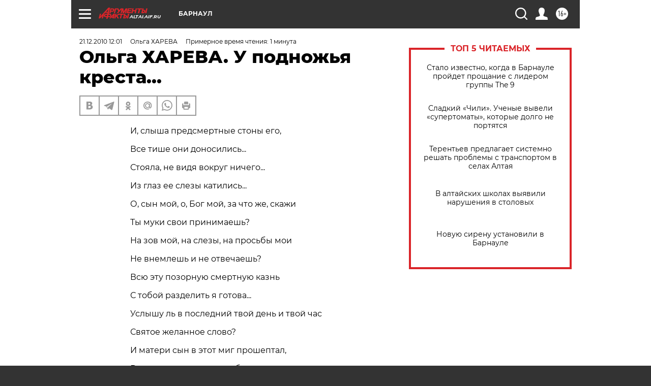

--- FILE ---
content_type: text/html; charset=UTF-8
request_url: https://altai.aif.ru/litklub/litklub/53379
body_size: 24289
content:
<!DOCTYPE html>
<!--[if IE 8]><html class="ie8"> <![endif]-->
<!--[if gt IE 8]><!--><html lang="ru"> <!--<![endif]-->
<head>
    <!-- created_at 19-11-2025 05:42:56 -->
    <script>
        window.isIndexPage = 0;
        window.isMobileBrowser = 0;
        window.disableSidebarCut = 1;
        window.bannerDebugMode = 0;
    </script>

                
                                    <meta http-equiv="Content-Type" content="text/html; charset=utf-8" >
<meta name="format-detection" content="telephone=no" >
<meta name="viewport" content="width=device-width, user-scalable=no, initial-scale=1.0, maximum-scale=1.0, minimum-scale=1.0" >
<meta http-equiv="X-UA-Compatible" content="IE=edge,chrome=1" >
<meta name="HandheldFriendly" content="true" >
<meta name="format-detection" content="telephone=no" >
<meta name="theme-color" content="#ffffff" >
<meta name="description" content="У подножья креста, что на Мрачной гореУбитая горем стоялаПречистая матерь с глубокой тоскойНа муки страдальца..." >
<meta name="keywords" content="ольга харева" >
<meta name="article:published_time" content="2010-12-21T06:01:41+0600" >
<meta property="og:title" content="Ольга ХАРЕВА. У подножья креста..." >
<meta property="og:description" content="У подножья креста, что на Мрачной гореУбитая горем стоялаПречистая матерь с глубокой тоскойНа муки страдальца..." >
<meta property="og:type" content="article" >
<meta property="og:image" content="https://altai.aif.ru/img/regions_og_image/altai.jpg" >
<meta property="og:url" content="https://altai.aif.ru/litklub/litklub/53379" >
<meta property="og:site_name" content="AiF" >
<meta property="twitter:card" content="summary_large_image" >
<meta property="twitter:site" content="@aifonline" >
<meta property="twitter:title" content="Ольга ХАРЕВА. У подножья креста..." >
<meta property="twitter:description" content="У подножья креста, что на Мрачной гореУбитая горем стоялаПречистая матерь с глубокой тоскойНа муки страдальца..." >
<meta property="twitter:creator" content="@aifonline" >
<meta property="twitter:domain" content="https://altai.aif.ru/litklub/litklub/53379" >
<meta name="author" content="Ольга ХАРЕВА" >
<meta name="facebook-domain-verification" content="jiqbwww7rrqnwzjkizob7wrpmgmwq3" >
        <title>Ольга ХАРЕВА. У подножья креста... | АиФ Барнаул</title>    <link rel="shortcut icon" type="image/x-icon" href="/favicon.ico" />
    <link rel="icon" type="image/svg+xml" href="/favicon.svg">
    
    <link rel="preload" href="/redesign2018/fonts/montserrat-v15-latin-ext_latin_cyrillic-ext_cyrillic-regular.woff2" as="font" type="font/woff2" crossorigin>
    <link rel="preload" href="/redesign2018/fonts/montserrat-v15-latin-ext_latin_cyrillic-ext_cyrillic-italic.woff2" as="font" type="font/woff2" crossorigin>
    <link rel="preload" href="/redesign2018/fonts/montserrat-v15-latin-ext_latin_cyrillic-ext_cyrillic-700.woff2" as="font" type="font/woff2" crossorigin>
    <link rel="preload" href="/redesign2018/fonts/montserrat-v15-latin-ext_latin_cyrillic-ext_cyrillic-700italic.woff2" as="font" type="font/woff2" crossorigin>
    <link rel="preload" href="/redesign2018/fonts/montserrat-v15-latin-ext_latin_cyrillic-ext_cyrillic-800.woff2" as="font" type="font/woff2" crossorigin>
    <link href="https://altai.aif.ru/amp/litklub/litklub/53379" rel="amphtml" >
<link href="https://altai.aif.ru/litklub/litklub/53379" rel="canonical" >
<link href="https://altai.aif.ru/redesign2018/css/style.css?d0b" media="all" rel="stylesheet" type="text/css" >
<link href="https://altai.aif.ru/img/icon/apple_touch_icon_57x57.png?d0b" rel="apple-touch-icon" sizes="57x57" >
<link href="https://altai.aif.ru/img/icon/apple_touch_icon_114x114.png?d0b" rel="apple-touch-icon" sizes="114x114" >
<link href="https://altai.aif.ru/img/icon/apple_touch_icon_72x72.png?d0b" rel="apple-touch-icon" sizes="72x72" >
<link href="https://altai.aif.ru/img/icon/apple_touch_icon_144x144.png?d0b" rel="apple-touch-icon" sizes="144x144" >
<link href="https://altai.aif.ru/img/icon/apple-touch-icon.png?d0b" rel="apple-touch-icon" sizes="180x180" >
<link href="https://altai.aif.ru/img/icon/favicon-32x32.png?d0b" rel="icon" type="image/png" sizes="32x32" >
<link href="https://altai.aif.ru/img/icon/favicon-16x16.png?d0b" rel="icon" type="image/png" sizes="16x16" >
<link href="https://altai.aif.ru/img/manifest.json?d0b" rel="manifest" >
<link href="https://altai.aif.ru/img/safari-pinned-tab.svg?d0b" rel="mask-icon" color="#d55b5b" >
<link href="https://ads.betweendigital.com" rel="preconnect" crossorigin="" >
        <script type="text/javascript">
    //<!--
    var isRedesignPage = true;    //-->
</script>
<script type="text/javascript" src="https://altai.aif.ru/js/output/jquery.min.js?d0b"></script>
<script type="text/javascript" src="https://altai.aif.ru/js/output/header_scripts.js?d0b"></script>
<script type="text/javascript">
    //<!--
    var _sf_startpt=(new Date()).getTime()    //-->
</script>
<script type="application/ld+json">
    {"@context":"https:\/\/schema.org","@type":"BreadcrumbList","itemListElement":[{"@type":"ListItem","position":1,"name":"\u0410\u0440\u0433\u0443\u043c\u0435\u043d\u0442\u044b \u0438 \u0424\u0430\u043a\u0442\u044b","item":"https:\/\/altai.aif.ru\/"},{"@type":"ListItem","position":2,"name":"\u041b\u0418\u0422\u041a\u041b\u0423\u0411","item":"https:\/\/altai.aif.ru\/litklub"},{"@type":"ListItem","position":3,"name":"\u041b\u0418\u0422\u041a\u041b\u0423\u0411: \u0422\u0432\u043e\u0440\u0447\u0435\u0441\u0442\u0432\u043e","item":"https:\/\/altai.aif.ru\/litklub\/litklub"},{"@type":"ListItem","position":4,"name":"\u041e\u043b\u044c\u0433\u0430 \u0425\u0410\u0420\u0415\u0412\u0410. \u0423 \u043f\u043e\u0434\u043d\u043e\u0436\u044c\u044f \u043a\u0440\u0435\u0441\u0442\u0430...","item":"https:\/\/altai.aif.ru\/litklub\/litklub\/53379"}]}</script>
<script type="application/ld+json">
    {"@context":"https:\/\/schema.org","@type":"Article","mainEntityOfPage":{"@type":"WebPage","@id":"https:\/\/altai.aif.ru\/litklub\/litklub\/53379"},"headline":"\u041e\u043b\u044c\u0433\u0430 \u0425\u0410\u0420\u0415\u0412\u0410. \u0423 \u043f\u043e\u0434\u043d\u043e\u0436\u044c\u044f \u043a\u0440\u0435\u0441\u0442\u0430...","articleBody":"\u0418, \u0441\u043b\u044b\u0448\u0430 \u043f\u0440\u0435\u0434\u0441\u043c\u0435\u0440\u0442\u043d\u044b\u0435 \u0441\u0442\u043e\u043d\u044b \u0435\u0433\u043e,\r\n\u0412\u0441\u0435 \u0442\u0438\u0448\u0435 \u043e\u043d\u0438 \u0434\u043e\u043d\u043e\u0441\u0438\u043b\u0438\u0441\u044c...\r\n\u0421\u0442\u043e\u044f\u043b\u0430, \u043d\u0435 \u0432\u0438\u0434\u044f \u0432\u043e\u043a\u0440\u0443\u0433 \u043d\u0438\u0447\u0435\u0433\u043e...\r\n\u0418\u0437 \u0433\u043b\u0430\u0437 \u0435\u0435 \u0441\u043b\u0435\u0437\u044b \u043a\u0430\u0442\u0438\u043b\u0438\u0441\u044c...\r\n\u041e, \u0441\u044b\u043d \u043c\u043e\u0439, \u043e, \u0411\u043e\u0433 \u043c\u043e\u0439, \u0437\u0430 \u0447\u0442\u043e \u0436\u0435, \u0441\u043a\u0430\u0436\u0438\r\n\u0422\u044b \u043c\u0443\u043a\u0438 \u0441\u0432\u043e\u0438 \u043f\u0440\u0438\u043d\u0438\u043c\u0430\u0435\u0448\u044c?\r\n\u041d\u0430 \u0437\u043e\u0432 \u043c\u043e\u0439, \u043d\u0430 \u0441\u043b\u0435\u0437\u044b, \u043d\u0430 \u043f\u0440\u043e\u0441\u044c\u0431\u044b \u043c\u043e\u0438\r\n\u041d\u0435 \u0432\u043d\u0435\u043c\u043b\u0435\u0448\u044c \u0438 \u043d\u0435 \u043e\u0442\u0432\u0435\u0447\u0430\u0435\u0448\u044c?\r\n\u0412\u0441\u044e \u044d\u0442\u0443 \u043f\u043e\u0437\u043e\u0440\u043d\u0443\u044e \u0441\u043c\u0435\u0440\u0442\u043d\u0443\u044e \u043a\u0430\u0437\u043d\u044c\r\n\u0421 \u0442\u043e\u0431\u043e\u0439 \u0440\u0430\u0437\u0434\u0435\u043b\u0438\u0442\u044c \u044f \u0433\u043e\u0442\u043e\u0432\u0430...\r\n\u0423\u0441\u043b\u044b\u0448\u0443 \u043b\u044c \u0432 \u043f\u043e\u0441\u043b\u0435\u0434\u043d\u0438\u0439 \u0442\u0432\u043e\u0439 \u0434\u0435\u043d\u044c \u0438 \u0442\u0432\u043e\u0439 \u0447\u0430\u0441\r\n\u0421\u0432\u044f\u0442\u043e\u0435 \u0436\u0435\u043b\u0430\u043d\u043d\u043e\u0435 \u0441\u043b\u043e\u0432\u043e?\r\n\u0418 \u043c\u0430\u0442\u0435\u0440\u0438 \u0441\u044b\u043d \u0432 \u044d\u0442\u043e\u0442 \u043c\u0438\u0433 \u043f\u0440\u043e\u0448\u0435\u043f\u0442\u0430\u043b,\r\n\u0412\u0435\u0449\u0430\u043b \u0435\u043b\u0435 \u0441\u043b\u044b\u0448\u043d\u043e, \u0441 \u043b\u044e\u0431\u043e\u0432\u044c\u044e:\r\n&laquo;\u042f \u0432\u043e\u043b\u044e \u041e\u0442\u0446\u0430 \u0441\u0432\u043e\u0435\u0433\u043e \u0438\u0441\u043f\u043e\u043b\u043d\u044f\u043b...\r\n\u0412\u0435\u0441\u044c \u043c\u0438\u0440 \u0438\u0441\u043a\u0443\u043f\u043b\u044e \u0441\u0432\u043e\u0435\u0439 \u043a\u0440\u043e\u0432\u044c\u044e...\r\n\u041f\u043e\u043a\u043e\u0440\u043d\u044b\u0439 \u0432\u0435\u043b\u0435\u043d\u0438\u044e \u0411\u043e\u0433\u0430-\u043e\u0442\u0446\u0430,\r\n\u0417\u0435\u043c\u043d\u043e\u0435 \u0441\u043b\u0443\u0436\u0435\u043d\u044c\u0435 \u043a\u043e\u043d\u0447\u0430\u044e...\r\n\u0423\u0442\u0435\u0448\u044c\u0441\u044f, \u043d\u0435 \u043f\u043b\u0430\u0447\u044c \u0442\u044b, \u043e, \u043c\u0430\u043c\u0430 \u043c\u043e\u044f,\r\n\u0412\u0440\u0430\u0433\u0430\u043c \u043f\u0435\u0440\u0435\u0434\u0430\u0439, \u0447\u0442\u043e \u043f\u0440\u043e\u0449\u0430\u044e...&raquo;\r\n\u0421\u043c\u043e\u0442\u0440\u0438\u0442\u0435 \u0442\u0430\u043a\u0436\u0435: \u0410\u043b\u0435\u043a\u0441\u0435\u0439 \u0411\u041b\u041e\u0425\u0418\u041d. \u0421\u0442\u0438\u0445\u043e\u0442\u0432\u043e\u0440\u0435\u043d\u0438\u044f. \u0427\u0430\u0441\u0442\u044c 2&nbsp;&rarr; ...","author":[{"type":"Person","name":"\u041e\u043b\u044c\u0433\u0430 \u0425\u0410\u0420\u0415\u0412\u0410","url":"https:\/\/altai.aif.ru\/opinion\/author\/1317504"}],"keywords":["\u041b\u0418\u0422\u041a\u041b\u0423\u0411","\u041b\u0418\u0422\u041a\u041b\u0423\u0411: \u0422\u0432\u043e\u0440\u0447\u0435\u0441\u0442\u0432\u043e"],"datePublished":"2010-12-21T12:01:41+06:00","dateModified":"2021-03-10T09:47:42+07:00","interactionStatistic":[{"@type":"InteractionCounter","interactionType":"http:\/\/schema.org\/CommentAction","userInteractionCount":3}]}</script>
<script type="text/javascript" src="https://yastatic.net/s3/passport-sdk/autofill/v1/sdk-suggest-with-polyfills-latest.js?d0b"></script>
<script type="text/javascript">
    //<!--
    window.YandexAuthParams = {"oauthQueryParams":{"client_id":"b104434ccf5a4638bdfe8a9101264f3c","response_type":"code","redirect_uri":"https:\/\/aif.ru\/oauth\/yandex\/callback"},"tokenPageOrigin":"https:\/\/aif.ru"};    //-->
</script>
<script type="text/javascript">
    //<!--
    function AdFox_getWindowSize() {
    var winWidth,winHeight;
	if( typeof( window.innerWidth ) == 'number' ) {
		//Non-IE
		winWidth = window.innerWidth;
		winHeight = window.innerHeight;
	} else if( document.documentElement && ( document.documentElement.clientWidth || document.documentElement.clientHeight ) ) {
		//IE 6+ in 'standards compliant mode'
		winWidth = document.documentElement.clientWidth;
		winHeight = document.documentElement.clientHeight;
	} else if( document.body && ( document.body.clientWidth || document.body.clientHeight ) ) {
		//IE 4 compatible
		winWidth = document.body.clientWidth;
		winHeight = document.body.clientHeight;
	}
	return {"width":winWidth, "height":winHeight};
}//END function AdFox_getWindowSize

function AdFox_getElementPosition(elemId){
    var elem;
    
    if (document.getElementById) {
		elem = document.getElementById(elemId);
	}
	else if (document.layers) {
		elem = document.elemId;
	}
	else if (document.all) {
		elem = document.all.elemId;
	}
    var w = elem.offsetWidth;
    var h = elem.offsetHeight;	
    var l = 0;
    var t = 0;
	
    while (elem)
    {
        l += elem.offsetLeft;
        t += elem.offsetTop;
        elem = elem.offsetParent;
    }

    return {"left":l, "top":t, "width":w, "height":h};
} //END function AdFox_getElementPosition

function AdFox_getBodyScrollTop(){
	return self.pageYOffset || (document.documentElement && document.documentElement.scrollTop) || (document.body && document.body.scrollTop);
} //END function AdFox_getBodyScrollTop

function AdFox_getBodyScrollLeft(){
	return self.pageXOffset || (document.documentElement && document.documentElement.scrollLeft) || (document.body && document.body.scrollLeft);
}//END function AdFox_getBodyScrollLeft

function AdFox_Scroll(elemId,elemSrc){
   var winPos = AdFox_getWindowSize();
   var winWidth = winPos.width;
   var winHeight = winPos.height;
   var scrollY = AdFox_getBodyScrollTop();
   var scrollX =  AdFox_getBodyScrollLeft();
   var divId = 'AdFox_banner_'+elemId;
   var ltwhPos = AdFox_getElementPosition(divId);
   var lPos = ltwhPos.left;
   var tPos = ltwhPos.top;

   if(scrollY+winHeight+5 >= tPos && scrollX+winWidth+5 >= lPos){
      AdFox_getCodeScript(1,elemId,elemSrc);
	  }else{
	     setTimeout('AdFox_Scroll('+elemId+',"'+elemSrc+'");',100);
	  }
}//End function AdFox_Scroll    //-->
</script>
<script type="text/javascript">
    //<!--
    function AdFox_SetLayerVis(spritename,state){
   document.getElementById(spritename).style.visibility=state;
}

function AdFox_Open(AF_id){
   AdFox_SetLayerVis('AdFox_DivBaseFlash_'+AF_id, "hidden");
   AdFox_SetLayerVis('AdFox_DivOverFlash_'+AF_id, "visible");
}

function AdFox_Close(AF_id){
   AdFox_SetLayerVis('AdFox_DivOverFlash_'+AF_id, "hidden");
   AdFox_SetLayerVis('AdFox_DivBaseFlash_'+AF_id, "visible");
}

function AdFox_getCodeScript(AF_n,AF_id,AF_src){
   var AF_doc;
   if(AF_n<10){
      try{
	     if(document.all && !window.opera){
		    AF_doc = window.frames['AdFox_iframe_'+AF_id].document;
			}else if(document.getElementById){
			         AF_doc = document.getElementById('AdFox_iframe_'+AF_id).contentDocument;
					 }
		 }catch(e){}
    if(AF_doc){
	   AF_doc.write('<scr'+'ipt type="text/javascript" src="'+AF_src+'"><\/scr'+'ipt>');
	   }else{
	      setTimeout('AdFox_getCodeScript('+(++AF_n)+','+AF_id+',"'+AF_src+'");', 100);
		  }
		  }
}

function adfoxSdvigContent(banID, flashWidth, flashHeight){
	var obj = document.getElementById('adfoxBanner'+banID).style;
	if (flashWidth == '100%') obj.width = flashWidth;
	    else obj.width = flashWidth + "px";
	if (flashHeight == '100%') obj.height = flashHeight;
	    else obj.height = flashHeight + "px";
}

function adfoxVisibilityFlash(banName, flashWidth, flashHeight){
    	var obj = document.getElementById(banName).style;
	if (flashWidth == '100%') obj.width = flashWidth;
	    else obj.width = flashWidth + "px";
	if (flashHeight == '100%') obj.height = flashHeight;
	    else obj.height = flashHeight + "px";
}

function adfoxStart(banID, FirShowFlNum, constVisFlashFir, sdvigContent, flash1Width, flash1Height, flash2Width, flash2Height){
	if (FirShowFlNum == 1) adfoxVisibilityFlash('adfoxFlash1'+banID, flash1Width, flash1Height);
	    else if (FirShowFlNum == 2) {
		    adfoxVisibilityFlash('adfoxFlash2'+banID, flash2Width, flash2Height);
	        if (constVisFlashFir == 'yes') adfoxVisibilityFlash('adfoxFlash1'+banID, flash1Width, flash1Height);
		    if (sdvigContent == 'yes') adfoxSdvigContent(banID, flash2Width, flash2Height);
		        else adfoxSdvigContent(banID, flash1Width, flash1Height);
	}
}

function adfoxOpen(banID, constVisFlashFir, sdvigContent, flash2Width, flash2Height){
	var aEventOpenClose = new Image();
	var obj = document.getElementById("aEventOpen"+banID);
	if (obj) aEventOpenClose.src =  obj.title+'&rand='+Math.random()*1000000+'&prb='+Math.random()*1000000;
	adfoxVisibilityFlash('adfoxFlash2'+banID, flash2Width, flash2Height);
	if (constVisFlashFir != 'yes') adfoxVisibilityFlash('adfoxFlash1'+banID, 1, 1);
	if (sdvigContent == 'yes') adfoxSdvigContent(banID, flash2Width, flash2Height);
}


function adfoxClose(banID, constVisFlashFir, sdvigContent, flash1Width, flash1Height){
	var aEventOpenClose = new Image();
	var obj = document.getElementById("aEventClose"+banID);
	if (obj) aEventOpenClose.src =  obj.title+'&rand='+Math.random()*1000000+'&prb='+Math.random()*1000000;
	adfoxVisibilityFlash('adfoxFlash2'+banID, 1, 1);
	if (constVisFlashFir != 'yes') adfoxVisibilityFlash('adfoxFlash1'+banID, flash1Width, flash1Height);
	if (sdvigContent == 'yes') adfoxSdvigContent(banID, flash1Width, flash1Height);
}    //-->
</script>
<script type="text/javascript" async="true" src="https://yandex.ru/ads/system/header-bidding.js?d0b"></script>
<script type="text/javascript" src="https://ad.mail.ru/static/sync-loader.js?d0b"></script>
<script type="text/javascript" async="true" src="https://cdn.skcrtxr.com/roxot-wrapper/js/roxot-manager.js?pid=42c21743-edce-4460-a03e-02dbaef8f162"></script>
<script type="text/javascript" src="https://cdn-rtb.sape.ru/js/uids.js?d0b"></script>
<script type="text/javascript">
    //<!--
        var adfoxBiddersMap = {
    "betweenDigital": "816043",
 "mediasniper": "2218745",
    "myTarget": "810102",
 "buzzoola": "1096246",
 "adfox_roden-media": "3373170",
    "videonow": "2966090", 
 "adfox_adsmart": "1463295",
  "Gnezdo": "3123512",
    "roxot": "3196121",
 "astralab": "2486209",
  "getintent": "3186204",
 "sape": "2758269",
 "adwile": "2733112",
 "hybrid": "2809332"
};
var syncid = window.rb_sync.id;
	  var biddersCpmAdjustmentMap = {
      'adfox_adsmart': 0.6,
	  'Gnezdo': 0.8,
	  'adwile': 0.8
  };

if (window.innerWidth >= 1024) {
var adUnits = [{
        "code": "adfox_153825256063495017",
  "sizes": [[300, 600], [240,400]],
        "bids": [{
                "bidder": "betweenDigital",
                "params": {
                    "placementId": "3235886"
                }
            },{
                "bidder": "myTarget",
                "params": {
                    "placementId": "555209",
"sendTargetRef": "true",
"additional": {
"fpid": syncid
}			
                }
            },{
                "bidder": "hybrid",
                "params": {
                    "placementId": "6582bbf77bc72f59c8b22f65"
                }
            },{
                "bidder": "buzzoola",
                "params": {
                    "placementId": "1252803"
                }
            },{
                "bidder": "videonow",
                "params": {
                    "placementId": "8503533"
                }
            },{
                    "bidder": "adfox_adsmart",
                    "params": {
						p1: 'cqguf',
						p2: 'hhro'
					}
            },{
                    "bidder": "roxot",
                    "params": {
						placementId: '2027d57b-1cff-4693-9a3c-7fe57b3bcd1f',
						sendTargetRef: true
					}
            },{
                    "bidder": "mediasniper",
                    "params": {
						"placementId": "4417"
					}
            },{
                    "bidder": "Gnezdo",
                    "params": {
						"placementId": "354318"
					}
            },{
                    "bidder": "getintent",
                    "params": {
						"placementId": "215_V_aif.ru_D_Top_300x600"
					}
            },{
                    "bidder": "adfox_roden-media",
                    "params": {
						p1: "dilmj",
						p2: "emwl"
					}
            },{
                    "bidder": "astralab",
                    "params": {
						"placementId": "642ad3a28528b410c4990932"
					}
            }
        ]
    },{
        "code": "adfox_150719646019463024",
		"sizes": [[640,480], [640,360]],
        "bids": [{
                "bidder": "adfox_adsmart",
                    "params": {
						p1: 'cmqsb',
						p2: 'ul'
					}
            },{
                "bidder": "sape",
                "params": {
                    "placementId": "872427",
					additional: {
                       sapeFpUids: window.sapeRrbFpUids || []
                   }				
                }
            },{
                "bidder": "roxot",
                "params": {
                    placementId: '2b61dd56-9c9f-4c45-a5f5-98dd5234b8a1',
					sendTargetRef: true
                }
            },{
                "bidder": "getintent",
                "params": {
                    "placementId": "215_V_aif.ru_D_AfterArticle_640х480"
                }
            }
        ]
    },{
        "code": "adfox_149010055036832877",
		"sizes": [[970,250]],
		"bids": [{
                    "bidder": "adfox_roden-media",
                    "params": {
						p1: 'dilmi',
						p2: 'hfln'
					}
            },{
                    "bidder": "buzzoola",
                    "params": {
						"placementId": "1252804"
					}
            },{
                    "bidder": "getintent",
                    "params": {
						"placementId": "215_V_aif.ru_D_Billboard_970x250"
					}
            },{
                "bidder": "astralab",
                "params": {
                    "placementId": "67bf071f4e6965fa7b30fea3"
                }
            },{
                    "bidder": "hybrid",
                    "params": {
						"placementId": "6582bbf77bc72f59c8b22f66"
					}
            },{
                    "bidder": "myTarget",
                    "params": {
						"placementId": "1462991",
"sendTargetRef": "true",
"additional": {
"fpid": syncid
}			
					}
            }			           
        ]        
    },{
        "code": "adfox_149874332414246474",
		"sizes": [[640,360], [300,250], [640,480]],
		"codeType": "combo",
		"bids": [{
                "bidder": "mediasniper",
                "params": {
                    "placementId": "4419"
                }
            },{
                "bidder": "buzzoola",
                "params": {
                    "placementId": "1220692"
                }
            },{
                "bidder": "astralab",
                "params": {
                    "placementId": "66fd25eab13381b469ae4b39"
                }
            },
			{
                    "bidder": "betweenDigital",
                    "params": {
						"placementId": "4502825"
					}
            }
			           
        ]        
    },{
        "code": "adfox_149848658878716687",
		"sizes": [[300,600], [240,400]],
        "bids": [{
                "bidder": "betweenDigital",
                "params": {
                    "placementId": "3377360"
                }
            },{
                "bidder": "roxot",
                "params": {
                    placementId: 'fdaba944-bdaa-4c63-9dd3-af12fc6afbf8',
					sendTargetRef: true
                }
            },{
                "bidder": "sape",
                "params": {
                    "placementId": "872425",
					additional: {
                       sapeFpUids: window.sapeRrbFpUids || []
                   }
                }
            },{
                "bidder": "adwile",
                "params": {
                    "placementId": "27990"
                }
            }
        ]        
    }
],
	syncPixels = [{
    bidder: 'hybrid',
    pixels: [
    "https://www.tns-counter.ru/V13a****idsh_ad/ru/CP1251/tmsec=idsh_dis/",
    "https://www.tns-counter.ru/V13a****idsh_vid/ru/CP1251/tmsec=idsh_aifru-hbrdis/",
    "https://mc.yandex.ru/watch/66716692?page-url=aifru%3Futm_source=dis_hybrid_default%26utm_medium=%26utm_campaign=%26utm_content=%26utm_term=&page-ref="+window.location.href
]
  }
  ];
} else if (window.innerWidth < 1024) {
var adUnits = [{
        "code": "adfox_14987283079885683",
		"sizes": [[300,250], [300,240]],
        "bids": [{
                "bidder": "betweenDigital",
                "params": {
                    "placementId": "2492448"
                }
            },{
                "bidder": "myTarget",
                "params": {
                    "placementId": "226830",
"sendTargetRef": "true",
"additional": {
"fpid": syncid
}			
                }
            },{
                "bidder": "hybrid",
                "params": {
                    "placementId": "6582bbf77bc72f59c8b22f64"
                }
            },{
                "bidder": "mediasniper",
                "params": {
                    "placementId": "4418"
                }
            },{
                "bidder": "buzzoola",
                "params": {
                    "placementId": "563787"
                }
            },{
                "bidder": "roxot",
                "params": {
                    placementId: '20bce8ad-3a5e-435a-964f-47be17e201cf',
					sendTargetRef: true
                }
            },{
                "bidder": "videonow",
                "params": {
                    "placementId": "2577490"
                }
            },{
                "bidder": "adfox_adsmart",
                    "params": {
						p1: 'cqmbg',
						p2: 'ul'
					}
            },{
                    "bidder": "Gnezdo",
                    "params": {
						"placementId": "354316"
					}
            },{
                    "bidder": "getintent",
                    "params": {
						"placementId": "215_V_aif.ru_M_Top_300x250"
					}
            },{
                    "bidder": "adfox_roden-media",
                    "params": {
						p1: "dilmx",
						p2: "hbts"
					}
            },{
                "bidder": "astralab",
                "params": {
                    "placementId": "642ad47d8528b410c4990933"
                }
            }			
        ]        
    },{
        "code": "adfox_153545578261291257",
		"bids": [{
                    "bidder": "sape",
                    "params": {
						"placementId": "872426",
					additional: {
                       sapeFpUids: window.sapeRrbFpUids || []
                   }
					}
            },{
                    "bidder": "roxot",
                    "params": {
						placementId: 'eb2ebb9c-1e7e-4c80-bef7-1e93debf197c',
						sendTargetRef: true
					}
            }
			           
        ]        
    },{
        "code": "adfox_165346609120174064",
		"sizes": [[320,100]],
		"bids": [            
            		{
                    "bidder": "buzzoola",
                    "params": {
						"placementId": "1252806"
					}
            },{
                    "bidder": "getintent",
                    "params": {
						"placementId": "215_V_aif.ru_M_FloorAd_320x100"
					}
            }
			           
        ]        
    },{
        "code": "adfox_155956315896226671",
		"bids": [            
            		{
                    "bidder": "buzzoola",
                    "params": {
						"placementId": "1252805"
					}
            },{
                    "bidder": "sape",
                    "params": {
						"placementId": "887956",
					additional: {
                       sapeFpUids: window.sapeRrbFpUids || []
                   }
					}
            },{
                    "bidder": "myTarget",
                    "params": {
						"placementId": "821424",
"sendTargetRef": "true",
"additional": {
"fpid": syncid
}			
					}
            }
			           
        ]        
    },{
        "code": "adfox_149874332414246474",
		"sizes": [[640,360], [300,250], [640,480]],
		"codeType": "combo",
		"bids": [{
                "bidder": "adfox_roden-media",
                "params": {
					p1: 'dilmk',
					p2: 'hfiu'
				}
            },{
                "bidder": "mediasniper",
                "params": {
                    "placementId": "4419"
                }
            },{
                "bidder": "roxot",
                "params": {
                    placementId: 'ba25b33d-cd61-4c90-8035-ea7d66f011c6',
					sendTargetRef: true
                }
            },{
                "bidder": "adwile",
                "params": {
                    "placementId": "27991"
                }
            },{
                    "bidder": "Gnezdo",
                    "params": {
						"placementId": "354317"
					}
            },{
                    "bidder": "getintent",
                    "params": {
						"placementId": "215_V_aif.ru_M_Comboblock_300x250"
					}
            },{
                    "bidder": "astralab",
                    "params": {
						"placementId": "66fd260fb13381b469ae4b3f"
					}
            },{
                    "bidder": "betweenDigital",
                    "params": {
						"placementId": "4502825"
					}
            }
			]        
    }
],
	syncPixels = [
  {
    bidder: 'hybrid',
    pixels: [
    "https://www.tns-counter.ru/V13a****idsh_ad/ru/CP1251/tmsec=idsh_mob/",
    "https://www.tns-counter.ru/V13a****idsh_vid/ru/CP1251/tmsec=idsh_aifru-hbrmob/",
    "https://mc.yandex.ru/watch/66716692?page-url=aifru%3Futm_source=mob_hybrid_default%26utm_medium=%26utm_campaign=%26utm_content=%26utm_term=&page-ref="+window.location.href
]
  }
  ];
}
var userTimeout = 1500;
window.YaHeaderBiddingSettings = {
    biddersMap: adfoxBiddersMap,
	biddersCpmAdjustmentMap: biddersCpmAdjustmentMap,
    adUnits: adUnits,
    timeout: userTimeout,
    syncPixels: syncPixels	
};    //-->
</script>
<script type="text/javascript">
    //<!--
    window.yaContextCb = window.yaContextCb || []    //-->
</script>
<script type="text/javascript" async="true" src="https://yandex.ru/ads/system/context.js?d0b"></script>
<script type="text/javascript">
    //<!--
    window.EventObserver = {
    observers: {},

    subscribe: function (name, fn) {
        if (!this.observers.hasOwnProperty(name)) {
            this.observers[name] = [];
        }
        this.observers[name].push(fn)
    },
    
    unsubscribe: function (name, fn) {
        if (!this.observers.hasOwnProperty(name)) {
            return;
        }
        this.observers[name] = this.observers[name].filter(function (subscriber) {
            return subscriber !== fn
        })
    },
    
    broadcast: function (name, data) {
        if (!this.observers.hasOwnProperty(name)) {
            return;
        }
        this.observers[name].forEach(function (subscriber) {
            return subscriber(data)
        })
    }
};    //-->
</script>    
    <script>
  var adcm_config ={
    id:1064,
    platformId: 64,
    init: function () {
      window.adcm.call();
    }
  };
</script>
<script src="https://tag.digitaltarget.ru/adcm.js" async></script>    <meta name="yandex-verification" content="09df7d29473d0eb0" />
<meta name="google-site-verification" content="alIAYJbMuf9iHvwRUKs7zwT1OsmeUiqHPGqnnH_7hdQ" /><meta name="zen-verification" content="ACIZBvmqLM49rUqx9QrYVxz0f6329uLKpLno578aFEKoiPatb5NJWJzf9BxKKOyQ" />    <link rel="stylesheet" type="text/css" media="print" href="https://altai.aif.ru/redesign2018/css/print.css?d0b" />
    <base href=""/>
</head><body class="region__altai ">
<div class="overlay"></div>
<!-- Rating@Mail.ru counter -->
<script type="text/javascript">
var _tmr = window._tmr || (window._tmr = []);
_tmr.push({id: "59428", type: "pageView", start: (new Date()).getTime()});
(function (d, w, id) {
  if (d.getElementById(id)) return;
  var ts = d.createElement("script"); ts.type = "text/javascript"; ts.async = true; ts.id = id;
  ts.src = "https://top-fwz1.mail.ru/js/code.js";
  var f = function () {var s = d.getElementsByTagName("script")[0]; s.parentNode.insertBefore(ts, s);};
  if (w.opera == "[object Opera]") { d.addEventListener("DOMContentLoaded", f, false); } else { f(); }
})(document, window, "topmailru-code");
</script><noscript><div>
<img src="https://top-fwz1.mail.ru/counter?id=59428;js=na" style="border:0;position:absolute;left:-9999px;" alt="Top.Mail.Ru" />
</div></noscript>
<!-- //Rating@Mail.ru counter -->



<div class="container white_bg" id="container">
    
        <noindex><div class="adv_content bp__body_first adwrapper"><div class="banner_params hide" data-params="{&quot;id&quot;:5465,&quot;num&quot;:1,&quot;place&quot;:&quot;body_first&quot;}"></div>
<!--AdFox START-->
<!--aif_direct-->
<!--Площадка: AIF_fullscreen/catfish / * / *-->
<!--Тип баннера: CatFish-->
<!--Расположение: <верх страницы>-->
<div id="adfox_155956532411722131"></div>
<script>
window.yaContextCb.push(()=>{
    Ya.adfoxCode.create({
      ownerId: 249933,
        containerId: 'adfox_155956532411722131',
type: 'fullscreen',
platform: 'desktop',
        params: {
            pp: 'g',
            ps: 'didj',
            p2: 'gkue',
            puid1: ''
        }
    });
});
</script></div></noindex>
        
        <!--баннер над шапкой--->
                <div class="banner_box">
            <div class="main_banner">
                <noindex><div class="adv_content bp__header no_portr cont_center adwrapper no_mob"><div class="banner_params hide" data-params="{&quot;id&quot;:1500,&quot;num&quot;:1,&quot;place&quot;:&quot;header&quot;}"></div>
<center data-slot="1500">

<!--AdFox START-->
<!--aif_direct-->
<!--Площадка: AIF.ru / * / *-->
<!--Тип баннера: Background-->
<!--Расположение: <верх страницы>-->
<div id="adfox_149010055036832877"></div>
<script>
window.yaContextCb.push(()=>{
    Ya.adfoxCode.create({
      ownerId: 249933,
        containerId: 'adfox_149010055036832877',
        params: {
            pp: 'g',
            ps: 'chxs',
            p2: 'fmis'
          
        }
    });
});
</script>

<script>
$(document).ready(function() {
$('#container').addClass('total_branb_no_top');
 });
</script>
<style>
body > a[style] {position:fixed !important;}
</style> 
  


</center></div></noindex>            </div>
        </div>
                <!--//баннер  над шапкой--->

    <script>
	currentUser = new User();
</script>

<header class="header">
    <div class="count_box_nodisplay">
    <div class="couter_block"><!--LiveInternet counter-->
<script type="text/javascript"><!--
document.write("<img src='https://counter.yadro.ru//hit;AIF?r"+escape(document.referrer)+((typeof(screen)=="undefined")?"":";s"+screen.width+"*"+screen.height+"*"+(screen.colorDepth?screen.colorDepth:screen.pixelDepth))+";u"+escape(document.URL)+";h"+escape(document.title.substring(0,80))+";"+Math.random()+"' width=1 height=1 alt=''>");
//--></script><!--/LiveInternet--></div></div>    <div class="topline">
    <a href="#" class="burger openCloser">
        <div class="burger__wrapper">
            <span class="burger__line"></span>
            <span class="burger__line"></span>
            <span class="burger__line"></span>
        </div>
    </a>

    
    <a href="/" class="logo_box">
                <img width="96" height="22" src="https://altai.aif.ru/redesign2018/img/logo.svg?d0b" alt="Аргументы и Факты">
        <div class="region_url">
            altai.aif.ru        </div>
            </a>
    <div itemscope itemtype="http://schema.org/Organization" class="schema_org">
        <img itemprop="logo" src="https://altai.aif.ru/redesign2018/img/logo.svg?d0b" />
        <a itemprop="url" href="/"></a>
        <meta itemprop="name" content="АО «Аргументы и Факты»" />
        <div itemprop="address" itemscope itemtype="http://schema.org/PostalAddress">
            <meta itemprop="postalCode" content="101000" />
            <meta itemprop="addressLocality" content="Москва" />
            <meta itemprop="streetAddress" content="ул. Мясницкая, д. 42"/>
            <meta itemprop="addressCountry" content="RU"/>
            <a itemprop="telephone" href="tel:+74956465757">+7 (495) 646 57 57</a>
        </div>
    </div>
    <div class="age16 age16_topline">16+</div>
    <a href="#" class="region regionOpenCloser">
        <img width="19" height="25" src="https://altai.aif.ru/redesign2018/img/location.svg?d0b"><span>Барнаул</span>
    </a>
    <div class="topline__slot">
         <noindex><div class="adv_content bp__header_in_topline adwrapper"><div class="banner_params hide" data-params="{&quot;id&quot;:6014,&quot;num&quot;:1,&quot;place&quot;:&quot;header_in_topline&quot;}"></div>
<!--AdFox START-->
<!--aif_direct-->
<!--Площадка: AiF_pixel / Все страницы / 1x1-->
<!--Категория: <не задана>-->
<!--Баннер: <не задана>-->
<!--Тип баннера: 1x1-->
<div id="adfox_175031790948991857"></div>
<script>
    window.yaContextCb.push(()=>{
        Ya.adfoxCode.create({
            ownerId: 249933,
            containerId: 'adfox_175031790948991857',
            params: {
                p1: 'bziow',
                p2: 'frfe',
                pfc: 'hjfgr',
                pfb: 'bgzeze',
                puid1: ''
            }
        })
    })
</script>
</div></noindex>    </div>

    <!--a class="topline__hashtag" href="https://aif.ru/health/coronavirus/?utm_medium=header&utm_content=covid&utm_source=aif">#остаемсядома</a-->
    <div class="auth_user_status_js">
        <a href="#" class="user auth_link_login_js auth_open_js"><img width="24" height="24" src="https://altai.aif.ru/redesign2018/img/user_ico.svg?d0b"></a>
        <a href="/profile" class="user auth_link_profile_js" style="display: none"><img width="24" height="24" src="https://altai.aif.ru/redesign2018/img/user_ico.svg?d0b"></a>
    </div>
    <div class="search_box">
        <a href="#" class="search_ico searchOpener">
            <img width="24" height="24" src="https://altai.aif.ru/redesign2018/img/search_ico.svg?d0b">
        </a>
        <div class="search_input">
            <form action="/search" id="search_form1">
                <input type="text" name="text" maxlength="50"/>
            </form>
        </div>
    </div>
</div>

<div class="fixed_menu topline">
    <div class="cont_center">
        <a href="#" class="burger openCloser">
            <div class="burger__wrapper">
                <span class="burger__line"></span>
                <span class="burger__line"></span>
                <span class="burger__line"></span>
            </div>
        </a>
        <a href="/" class="logo_box">
                        <img width="96" height="22" src="https://altai.aif.ru/redesign2018/img/logo.svg?d0b" alt="Аргументы и Факты">
            <div class="region_url">
                altai.aif.ru            </div>
                    </a>
        <div class="age16 age16_topline">16+</div>
        <a href="/" class="region regionOpenCloser">
            <img width="19" height="25" src="https://altai.aif.ru/redesign2018/img/location.svg?d0b">
            <span>Барнаул</span>
        </a>
        <div class="topline__slot">
            <noindex><div class="adv_content bp__header_in_topline adwrapper"><div class="banner_params hide" data-params="{&quot;id&quot;:6014,&quot;num&quot;:1,&quot;place&quot;:&quot;header_in_topline&quot;}"></div>
<!--AdFox START-->
<!--aif_direct-->
<!--Площадка: AiF_pixel / Все страницы / 1x1-->
<!--Категория: <не задана>-->
<!--Баннер: <не задана>-->
<!--Тип баннера: 1x1-->
<div id="adfox_175031790948991857"></div>
<script>
    window.yaContextCb.push(()=>{
        Ya.adfoxCode.create({
            ownerId: 249933,
            containerId: 'adfox_175031790948991857',
            params: {
                p1: 'bziow',
                p2: 'frfe',
                pfc: 'hjfgr',
                pfb: 'bgzeze',
                puid1: ''
            }
        })
    })
</script>
</div></noindex>        </div>

        <!--a class="topline__hashtag" href="https://aif.ru/health/coronavirus/?utm_medium=header&utm_content=covid&utm_source=aif">#остаемсядома</a-->
        <div class="auth_user_status_js">
            <a href="#" class="user auth_link_login_js auth_open_js"><img width="24" height="24" src="https://altai.aif.ru/redesign2018/img/user_ico.svg?d0b"></a>
            <a href="/profile" class="user auth_link_profile_js" style="display: none"><img width="24" height="24" src="https://altai.aif.ru/redesign2018/img/user_ico.svg?d0b"></a>
        </div>
        <div class="search_box">
            <a href="#" class="search_ico searchOpener">
                <img width="24" height="24" src="https://altai.aif.ru/redesign2018/img/search_ico.svg?d0b">
            </a>
            <div class="search_input">
                <form action="/search">
                    <input type="text" name="text" maxlength="50" >
                </form>
            </div>
        </div>
    </div>
</div>    <div class="regions_box">
    <nav class="cont_center">
        <ul class="regions">
            <li><a href="https://aif.ru?from_menu=1">ФЕДЕРАЛЬНЫЙ</a></li>
            <li><a href="https://spb.aif.ru">САНКТ-ПЕТЕРБУРГ</a></li>

            
                                    <li><a href="https://adigea.aif.ru">Адыгея</a></li>
                
            
                                    <li><a href="https://arh.aif.ru">Архангельск</a></li>
                
            
                
            
                
            
                                    <li><a href="https://astrakhan.aif.ru">Астрахань</a></li>
                
            
                                    <li><a href="https://altai.aif.ru">Барнаул</a></li>
                
            
                                    <li><a href="https://aif.by">Беларусь</a></li>
                
            
                                    <li><a href="https://bel.aif.ru">Белгород</a></li>
                
            
                
            
                                    <li><a href="https://bryansk.aif.ru">Брянск</a></li>
                
            
                                    <li><a href="https://bur.aif.ru">Бурятия</a></li>
                
            
                                    <li><a href="https://vl.aif.ru">Владивосток</a></li>
                
            
                                    <li><a href="https://vlad.aif.ru">Владимир</a></li>
                
            
                                    <li><a href="https://vlg.aif.ru">Волгоград</a></li>
                
            
                                    <li><a href="https://vologda.aif.ru">Вологда</a></li>
                
            
                                    <li><a href="https://vrn.aif.ru">Воронеж</a></li>
                
            
                
            
                                    <li><a href="https://dag.aif.ru">Дагестан</a></li>
                
            
                
            
                                    <li><a href="https://ivanovo.aif.ru">Иваново</a></li>
                
            
                                    <li><a href="https://irk.aif.ru">Иркутск</a></li>
                
            
                                    <li><a href="https://kazan.aif.ru">Казань</a></li>
                
            
                                    <li><a href="https://kzaif.kz">Казахстан</a></li>
                
            
                
            
                                    <li><a href="https://klg.aif.ru">Калининград</a></li>
                
            
                
            
                                    <li><a href="https://kaluga.aif.ru">Калуга</a></li>
                
            
                                    <li><a href="https://kamchatka.aif.ru">Камчатка</a></li>
                
            
                
            
                                    <li><a href="https://karel.aif.ru">Карелия</a></li>
                
            
                                    <li><a href="https://kirov.aif.ru">Киров</a></li>
                
            
                                    <li><a href="https://komi.aif.ru">Коми</a></li>
                
            
                                    <li><a href="https://kostroma.aif.ru">Кострома</a></li>
                
            
                                    <li><a href="https://kuban.aif.ru">Краснодар</a></li>
                
            
                                    <li><a href="https://krsk.aif.ru">Красноярск</a></li>
                
            
                                    <li><a href="https://krym.aif.ru">Крым</a></li>
                
            
                                    <li><a href="https://kuzbass.aif.ru">Кузбасс</a></li>
                
            
                
            
                
            
                                    <li><a href="https://aif.kg">Кыргызстан</a></li>
                
            
                                    <li><a href="https://mar.aif.ru">Марий Эл</a></li>
                
            
                                    <li><a href="https://saransk.aif.ru">Мордовия</a></li>
                
            
                                    <li><a href="https://murmansk.aif.ru">Мурманск</a></li>
                
            
                
            
                                    <li><a href="https://nn.aif.ru">Нижний Новгород</a></li>
                
            
                                    <li><a href="https://nsk.aif.ru">Новосибирск</a></li>
                
            
                
            
                                    <li><a href="https://omsk.aif.ru">Омск</a></li>
                
            
                                    <li><a href="https://oren.aif.ru">Оренбург</a></li>
                
            
                                    <li><a href="https://penza.aif.ru">Пенза</a></li>
                
            
                                    <li><a href="https://perm.aif.ru">Пермь</a></li>
                
            
                                    <li><a href="https://pskov.aif.ru">Псков</a></li>
                
            
                                    <li><a href="https://rostov.aif.ru">Ростов-на-Дону</a></li>
                
            
                                    <li><a href="https://rzn.aif.ru">Рязань</a></li>
                
            
                                    <li><a href="https://samara.aif.ru">Самара</a></li>
                
            
                
            
                                    <li><a href="https://saratov.aif.ru">Саратов</a></li>
                
            
                                    <li><a href="https://sakhalin.aif.ru">Сахалин</a></li>
                
            
                
            
                                    <li><a href="https://smol.aif.ru">Смоленск</a></li>
                
            
                
            
                                    <li><a href="https://stav.aif.ru">Ставрополь</a></li>
                
            
                
            
                                    <li><a href="https://tver.aif.ru">Тверь</a></li>
                
            
                                    <li><a href="https://tlt.aif.ru">Тольятти</a></li>
                
            
                                    <li><a href="https://tomsk.aif.ru">Томск</a></li>
                
            
                                    <li><a href="https://tula.aif.ru">Тула</a></li>
                
            
                                    <li><a href="https://tmn.aif.ru">Тюмень</a></li>
                
            
                                    <li><a href="https://udm.aif.ru">Удмуртия</a></li>
                
            
                
            
                                    <li><a href="https://ul.aif.ru">Ульяновск</a></li>
                
            
                                    <li><a href="https://ural.aif.ru">Урал</a></li>
                
            
                                    <li><a href="https://ufa.aif.ru">Уфа</a></li>
                
            
                
            
                
            
                                    <li><a href="https://hab.aif.ru">Хабаровск</a></li>
                
            
                
            
                                    <li><a href="https://chv.aif.ru">Чебоксары</a></li>
                
            
                                    <li><a href="https://chel.aif.ru">Челябинск</a></li>
                
            
                                    <li><a href="https://chr.aif.ru">Черноземье</a></li>
                
            
                                    <li><a href="https://chita.aif.ru">Чита</a></li>
                
            
                                    <li><a href="https://ugra.aif.ru">Югра</a></li>
                
            
                                    <li><a href="https://yakutia.aif.ru">Якутия</a></li>
                
            
                                    <li><a href="https://yamal.aif.ru">Ямал</a></li>
                
            
                                    <li><a href="https://yar.aif.ru">Ярославль</a></li>
                
                    </ul>
    </nav>
</div>    <div class="top_menu_box">
    <div class="cont_center">
        <nav class="top_menu main_menu_wrapper_js">
                            <ul class="main_menu main_menu_js" id="rubrics">
                                    <li  class="menuItem top_level_item_js">

        <span  title="Спецпроекты">Спецпроекты</span>
    
            <div class="subrubrics_box submenu_js">
            <ul>
                                                            <li  class="menuItem">

        <a  href="http://longread.altai.aif.ru/nations" title="Дружба народов" id="custommenu-10464">Дружба народов</a>
    
    </li>                                                                                <li  class="menuItem">

        <a  href="https://altai.aif.ru/company/trend_3883" title="РЖД. Личный взгляд" id="custommenu-10427">РЖД. Личный взгляд</a>
    
    </li>                                                                                <li  class="menuItem">

        <a  href="http://longread.altai.aif.ru/altay-otdyih-s-pogruzheniem" title="Алтай: отдых с погружением" id="custommenu-9830">Алтай: отдых с погружением</a>
    
    </li>                                                                                <li  class="menuItem">

        <a  href="http://dobroe.aif.ru/" title="«АиФ. Доброе сердце»" id="custommenu-9024">«АиФ. Доброе сердце»</a>
    
    </li>                                                                                <li  class="menuItem">

        <a  href="http://warletters.aif.ru/" title="Письма на фронт" id="custommenu-9025">Письма на фронт</a>
    
    </li>                                                                                <li  class="menuItem">

        <a  href="https://aif.ru/static/1965080" title="ДЕТСКАЯ КНИГА ВОЙНЫ " id="custommenu-9026">ДЕТСКАЯ КНИГА ВОЙНЫ </a>
    
    </li>                                                                                <li  class="menuItem">

        <a  href="https://aif.ru/special" title="Все спецпроекты" id="custommenu-9057">Все спецпроекты</a>
    
    </li>                                                </ul>
        </div>
    </li>                                                                    <li  class="menuItem top_level_item_js">

        <a  href="https://altai.aif.ru/news" title="НОВОСТИ" id="custommenu-10338">НОВОСТИ</a>
    
    </li>                                                <li  data-rubric_id="376" class="menuItem top_level_item_js">

        <a  href="/society" title="ОБЩЕСТВО" id="custommenu-4486">ОБЩЕСТВО</a>
    
            <div class="subrubrics_box submenu_js">
            <ul>
                                                            <li  data-rubric_id="394" class="menuItem">

        <a  href="/society/society_persona" title="Персона" id="custommenu-4492">Персона</a>
    
    </li>                                                                                <li  data-rubric_id="3602" class="menuItem">

        <a  href="/society/religia" title="Религия" id="custommenu-6306">Религия</a>
    
    </li>                                                                                <li  data-rubric_id="395" class="menuItem">

        <a  href="/society/education" title="Образование" id="custommenu-6273">Образование</a>
    
    </li>                                                </ul>
        </div>
    </li>                                                <li  data-rubric_id="379" class="menuItem top_level_item_js">

        <a  href="/culture" title="КУЛЬТУРА" id="custommenu-4487">КУЛЬТУРА</a>
    
            <div class="subrubrics_box submenu_js">
            <ul>
                                                            <li  data-rubric_id="396" class="menuItem">

        <a  href="/culture/culture_person" title="Персона" id="custommenu-4494">Персона</a>
    
    </li>                                                                                <li  data-rubric_id="401" class="menuItem">

        <a  href="/culture/theatre" title="Театр" id="custommenu-6276">Театр</a>
    
    </li>                                                </ul>
        </div>
    </li>                                                <li  data-rubric_id="383" class="menuItem top_level_item_js">

        <a  href="/health" title="ЗДОРОВЬЕ" id="custommenu-4488">ЗДОРОВЬЕ</a>
    
    </li>                                                <li  data-rubric_id="384" class="menuItem top_level_item_js">

        <a  href="/sport" title="СПОРТ" id="custommenu-4489">СПОРТ</a>
    
    </li>                                                <li  data-rubric_id="406" class="menuItem top_level_item_js">

        <a  href="/incidents" title="ПРОИСШЕСТВИЯ" id="custommenu-4490">ПРОИСШЕСТВИЯ</a>
    
            <div class="subrubrics_box submenu_js">
            <ul>
                                                            <li  data-rubric_id="407" class="menuItem">

        <a  href="/incidents/dtp" title="ДТП" id="custommenu-6293">ДТП</a>
    
    </li>                                                </ul>
        </div>
    </li>                                                <li  data-rubric_id="377" class="menuItem top_level_item_js">

        <a  href="/politic" title="ПОЛИТИКА" id="custommenu-5557">ПОЛИТИКА</a>
    
    </li>                                                <li  class="menuItem top_level_item_js">

        <a  href="https://altai.aif.ru/company" title="КОМПАНИИ" id="custommenu-10205">КОМПАНИИ</a>
    
    </li>                                                <li  data-rubric_id="408" class="menuItem top_level_item_js">

        <a  href="/sh" title="ДАЧА" id="custommenu-9304">ДАЧА</a>
    
    </li>                        </ul>

            <ul id="projects" class="specprojects static_submenu_js"></ul>
            <div class="right_box">
                <div class="fresh_number">
    <h3>Свежий номер</h3>
    <a href="/gazeta/number/58823" class="number_box">
                    <img loading="lazy" src="https://aif-s3.aif.ru/images/043/903/8674ae93fe4ade82ac6939f57a4c51b5.webp" width="91" height="120">
                <div class="text">
            № 46. 12/11/2025 <br /> АиФ-Алтай        </div>
    </a>
</div>
<div class="links_box">
    <a href="/gazeta">Издания</a>
</div>
                <div class="sharings_box">
    <span>АиФ в социальных сетях</span>
    <ul class="soc">
                <li>
        <a href="https://vk.com/altai_aif" rel="nofollow" target="_blank">
            <img src="https://aif.ru/redesign2018/img/sharings/vk.svg">
        </a>
    </li>
        <li>
        <a href="https://ok.ru/altai.aif" rel="nofollow" target="_blank">
            <img src="https://aif.ru/redesign2018/img/sharings/ok.svg">
        </a>
    </li>
        <li>
            <a class="rss_button_black" href="/rss/all.php" target="_blank">
                <img src="https://altai.aif.ru/redesign2018/img/sharings/waflya.svg?d0b" />
            </a>
        </li>
                <li>
        <a href="https://itunes.apple.com/ru/app/argumenty-i-fakty/id333210003?mt=8 " rel="nofollow" target="_blank">
            <img src="https://aif.ru/redesign2018/img/sharings/apple.svg">
        </a>
    </li>
        <li>
        <a href="https://play.google.com/store/apps/details?id=com.mobilein.aif&feature=search_result#?t=W251bGwsMSwxLDEsImNvbS5tb2JpbGVpbi5haWYiXQ" rel="nofollow" target="_blank">
            <img src="https://aif.ru/redesign2018/img/sharings/androd.svg">
        </a>
    </li>
    </ul>
</div>
            </div>
        </nav>
    </div>
</div></header>            	<div class="content_containers_wrapper_js">
        <div class="content_body  content_container_js">
            <div class="content">
                                <section class="article" itemscope itemtype="https://schema.org/NewsArticle">
    <div class="article_top">

        
        <div class="date">
          
<time itemprop="datePublished" datetime="2010-12-21T12:01 +06+0600">
<a href="/all/2010-12-21">21.12.2010 12:01</a></time>
<time itemprop="dateModified" datetime="2021-03-10T09:47 +07+0700"></time>                  </div>

        <div class="authors"><div class="autor" itemprop="author" itemscope itemtype="https://schema.org/Person"><span itemprop="name" class="item-prop-span">Ольга ХАРЕВА</span></div></div>

        <div>Примерное время чтения: 1 минута</div>
        <div class="viewed"><i class="eye"></i> <span>207</span></div>    </div>

    <h1 itemprop="headline">
        Ольга ХАРЕВА. У подножья креста...    </h1>

    
    
        
    

    
    <div class="article_sharings">
    <div class="sharing_item"><a href="https://vk.com/share.php?url=https%3A%2F%2Faltai.aif.ru%2Flitklub%2Flitklub%2F53379&title=%D0%9E%D0%BB%D1%8C%D0%B3%D0%B0+%D0%A5%D0%90%D0%A0%D0%95%D0%92%D0%90.+%D0%A3+%D0%BF%D0%BE%D0%B4%D0%BD%D0%BE%D0%B6%D1%8C%D1%8F+%D0%BA%D1%80%D0%B5%D1%81%D1%82%D0%B0...&image=&description=%D0%A3+%D0%BF%D0%BE%D0%B4%D0%BD%D0%BE%D0%B6%D1%8C%D1%8F+%D0%BA%D1%80%D0%B5%D1%81%D1%82%D0%B0%2C+%D1%87%D1%82%D0%BE+%D0%BD%D0%B0+%D0%9C%D1%80%D0%B0%D1%87%D0%BD%D0%BE%D0%B9+%D0%B3%D0%BE%D1%80%D0%B5%D0%A3%D0%B1%D0%B8%D1%82%D0%B0%D1%8F+%D0%B3%D0%BE%D1%80%D0%B5%D0%BC+%D1%81%D1%82%D0%BE%D1%8F%D0%BB%D0%B0%D0%9F%D1%80%D0%B5%D1%87%D0%B8%D1%81%D1%82%D0%B0%D1%8F+%D0%BC%D0%B0%D1%82%D0%B5%D1%80%D1%8C+%D1%81+%D0%B3%D0%BB%D1%83%D0%B1%D0%BE%D0%BA%D0%BE%D0%B9+%D1%82%D0%BE%D1%81%D0%BA%D0%BE%D0%B9%D0%9D%D0%B0+%D0%BC%D1%83%D0%BA%D0%B8+%D1%81%D1%82%D1%80%D0%B0%D0%B4%D0%B0%D0%BB%D1%8C%D1%86%D0%B0..." rel="nofollow" onclick="window.open(this.href, '_blank', 'scrollbars=0, resizable=1, menubar=0, left=100, top=100, width=550, height=440, toolbar=0, status=0');return false"><img src="https://aif.ru/redesign2018/img/sharings/vk_gray.svg" /></a></div>
<div class="sharing_item"><a href="https://t.me/share?url=https%3A%2F%2Faltai.aif.ru%2Flitklub%2Flitklub%2F53379&text=" rel="nofollow" onclick="window.open(this.href, '_blank', 'scrollbars=0, resizable=1, menubar=0, left=100, top=100, width=550, height=440, toolbar=0, status=0');return false"><img src="https://aif.ru/redesign2018/img/sharings/tg_gray.svg" /></a></div>
<div class="sharing_item"><a href="https://connect.ok.ru/offer?url=https%3A%2F%2Faltai.aif.ru%2Flitklub%2Flitklub%2F53379&title=%D0%9E%D0%BB%D1%8C%D0%B3%D0%B0+%D0%A5%D0%90%D0%A0%D0%95%D0%92%D0%90.+%D0%A3+%D0%BF%D0%BE%D0%B4%D0%BD%D0%BE%D0%B6%D1%8C%D1%8F+%D0%BA%D1%80%D0%B5%D1%81%D1%82%D0%B0..." rel="nofollow" onclick="window.open(this.href, '_blank', 'scrollbars=0, resizable=1, menubar=0, left=100, top=100, width=550, height=440, toolbar=0, status=0');return false"><img src="https://aif.ru/redesign2018/img/sharings/ok_gray.svg" /></a></div>
<div class="sharing_item"><a href="http://connect.mail.ru/share?url=https%3A%2F%2Faltai.aif.ru%2Flitklub%2Flitklub%2F53379&title=%D0%9E%D0%BB%D1%8C%D0%B3%D0%B0+%D0%A5%D0%90%D0%A0%D0%95%D0%92%D0%90.+%D0%A3+%D0%BF%D0%BE%D0%B4%D0%BD%D0%BE%D0%B6%D1%8C%D1%8F+%D0%BA%D1%80%D0%B5%D1%81%D1%82%D0%B0...&imageurl=&description=%D0%A3+%D0%BF%D0%BE%D0%B4%D0%BD%D0%BE%D0%B6%D1%8C%D1%8F+%D0%BA%D1%80%D0%B5%D1%81%D1%82%D0%B0%2C+%D1%87%D1%82%D0%BE+%D0%BD%D0%B0+%D0%9C%D1%80%D0%B0%D1%87%D0%BD%D0%BE%D0%B9+%D0%B3%D0%BE%D1%80%D0%B5%D0%A3%D0%B1%D0%B8%D1%82%D0%B0%D1%8F+%D0%B3%D0%BE%D1%80%D0%B5%D0%BC+%D1%81%D1%82%D0%BE%D1%8F%D0%BB%D0%B0%D0%9F%D1%80%D0%B5%D1%87%D0%B8%D1%81%D1%82%D0%B0%D1%8F+%D0%BC%D0%B0%D1%82%D0%B5%D1%80%D1%8C+%D1%81+%D0%B3%D0%BB%D1%83%D0%B1%D0%BE%D0%BA%D0%BE%D0%B9+%D1%82%D0%BE%D1%81%D0%BA%D0%BE%D0%B9%D0%9D%D0%B0+%D0%BC%D1%83%D0%BA%D0%B8+%D1%81%D1%82%D1%80%D0%B0%D0%B4%D0%B0%D0%BB%D1%8C%D1%86%D0%B0..." rel="nofollow" onclick="window.open(this.href, '_blank', 'scrollbars=0, resizable=1, menubar=0, left=100, top=100, width=550, height=440, toolbar=0, status=0');return false"><img src="https://aif.ru/redesign2018/img/sharings/mail_gray.svg" /></a></div>
<div class="sharing_item"><a href="https://wa.me?text=%D0%9E%D0%BB%D1%8C%D0%B3%D0%B0+%D0%A5%D0%90%D0%A0%D0%95%D0%92%D0%90.+%D0%A3+%D0%BF%D0%BE%D0%B4%D0%BD%D0%BE%D0%B6%D1%8C%D1%8F+%D0%BA%D1%80%D0%B5%D1%81%D1%82%D0%B0...+https%3A%2F%2Faltai.aif.ru%2Flitklub%2Flitklub%2F53379" rel="nofollow" onclick="window.open(this.href, '_blank', 'scrollbars=0, resizable=1, menubar=0, left=100, top=100, width=550, height=440, toolbar=0, status=0');return false"><img src="https://aif.ru/redesign2018/img/sharings/whatsapp_gray.svg" /></a></div>
        <div class="sharing_item">
            <a href="#" class="top_print_button">
                <img src="https://altai.aif.ru/redesign2018/img/sharings/print.svg?d0b">
            </a>
        </div>
        </div>

    
        <div itemprop="articleBody" class="article_content io-article-body" >
        
        
        
        <div class="article_text">
            <p>И, слыша предсмертные стоны его,</p>
<p>Все тише они доносились...</p>
<p>Стояла, не видя вокруг ничего...</p><noindex><div class="adv_content bp__content_text_inject_internal_page"><div id="banner_with_scroll_event_691cf67069baa"><div class="banner_params hide" data-params="{&quot;id&quot;:5158,&quot;num&quot;:1,&quot;place&quot;:&quot;content_text_inject_internal_page&quot;}"></div>





<div id="adfox_149874332414246474"></div>
</div>
<script>
$(function () {
	listenScrollTo(window, '#banner_with_scroll_event_691cf67069baa', function() {
		
window.yaContextCb.push(()=>{
    Ya.adfoxCode.create({       
      ownerId: 249933,
        containerId: 'adfox_149874332414246474',
        params: {
            pp: 'g',
            ps: 'chxs',
            p2: 'fqnc'
        }
    });
});

	});
});
</script></div></noindex>
<p>Из глаз ее слезы катились...</p><noindex><div class="adv_content bp__content_text_inject_internal_page_second"><div id="banner_with_scroll_event_691cf67069dc0"><div class="banner_params hide" data-params="{&quot;id&quot;:5951,&quot;num&quot;:1,&quot;place&quot;:&quot;content_text_inject_internal_page_second&quot;}"></div>





<div id="adfox_165346547171063099"></div>
</div>
<script>
$(function () {
	listenScrollTo(window, '#banner_with_scroll_event_691cf67069dc0', function() {
		
    window.yaContextCb.push(()=>{
        Ya.adfoxCode.create({
            ownerId: 249933,
            containerId: 'adfox_165346547171063099',
            params: {
                pp: 'g',
                ps: 'fsyy',
                p2: 'hrdi',
                puid1: ''
            }
        })
    })

	});
});
</script></div></noindex>
<p>О, сын мой, о, Бог мой, за что же, скажи</p>
<p>Ты муки свои принимаешь?</p>
<p>На зов мой, на слезы, на просьбы мои</p>
<p>Не внемлешь и не отвечаешь?</p>
<p>Всю эту позорную смертную казнь</p>
<p>С тобой разделить я готова...</p>
<p>Услышу ль в последний твой день и твой час</p>
<p>Святое желанное слово?</p>
<p>И матери сын в этот миг прошептал,</p>
<p>Вещал еле слышно, с любовью:</p>
<p>&laquo;Я волю Отца своего исполнял...</p>
<p>Весь мир искуплю своей кровью...</p>
<p>Покорный велению Бога-отца,</p>
<p>Земное служенье кончаю...</p>
<p>Утешься, не плачь ты, о, мама моя,</p>
<p>Врагам передай, что прощаю...&raquo;</p>
<p class="pptr17antx_1af_link_p"><strong class="pptr17antx_1af_link_st">Смотрите также: </strong><a class="pptr17antx_1af_link_a" href="https://altai.aif.ru/litklub/litklub/52825">Алексей БЛОХИН. Стихотворения. Часть 2</a>&nbsp;&rarr;</p>        </div>

        
        <noindex><div class="adv_content bp__after_text adwrapper mbottom10"><div class="banner_params hide" data-params="{&quot;id&quot;:5035,&quot;num&quot;:1,&quot;place&quot;:&quot;after_text&quot;}"></div>
<center>

<!--AdFox START-->
<!--aif_direct-->
<!--Площадка: AiF_SlickJump / * / *-->
<!--Тип баннера: Text_under-->
<!--Расположение: <верх страницы>-->
<div id="adfox_155428311752957688"></div>
<script>
    window.yaContextCb.push(()=>{
    Ya.adfoxCode.create({
        ownerId: 249933,
        containerId: 'adfox_155428311752957688',
        params: {
            pp: 'g',
            ps: 'dfnc',
            p2: 'geod',
            puid1: ''
        }
    });
});
</script>
  

  
  



  


</center></div></noindex>
        
        <div class="rating-comments-wrapper">
            <div class="kit_raiting pbottom rate_in_list">
    <div class="raiting-left">Оцените материал</div>
    <div class="int_raiting raiting_int_js no_click_js_form" data-rating="0" data-recipe-type="1" data-recipe-id="53379">
                <span class="raiting_form_js raiting_form" rel="1">
                    <span class="raiting_form_js raiting_form" rel="2">
                        <span class="raiting_form_js raiting_form" rel="3">
                            <span class="raiting_form_js raiting_form" rel="4">
                                <span class="raiting_form_js raiting_form" rel="5">
                                </span>
                            </span>
                        </span>
                    </span>
                </span>
    </div>
</div>            <a class="red_line_btn show_comments_widget_js" href="#"
   data-item-id="53379"
   data-item-type="1">Оставить
    комментарий (3)</a>
    <script type="text/javascript">
    $(document).ready(function () {
        var commentsWidgetElement = $('.comments_widget_js');
        commentsWidgetElement.commentsWidget();
        $('.content_containers_wrapper_js').on('click', '.show_comments_widget_js', function (e) {
            e.preventDefault();
            commentsWidgetElement.commentsWidget(
                'setContent' ,
                $(this).data('item-id'), $(this).data('item-type')
            );
            commentsWidgetElement.commentsWidget('show');
        });
    });
</script>
        </div>

        
            <div class="socials-bar socials-bar_tg-max">
            <table>
                <tbody>
                <tr>
                    <td class="socials-bar__text-cell"><span>Подписывайтесь на АиФ в</span>&nbsp;&nbsp;<a href="https://max.ru/aif" rel="nofollow" target="_blank"><img src="https://altai.aif.ru/img_dop/socials/max.svg?d0b" alt="max" /> <span>MAX</span></a>
                    </td>
                </tr>
                </tbody>
            </table>
        </div>

    

                    <div class="tags">
                <a href=""><span itemprop="keywords" class="item-prop-span">ЛИТКЛУБ</span></a><a href="https://altai.aif.ru/litklub/litklub"><span itemprop="keywords" class="item-prop-span">ЛИТКЛУБ: Творчество</span></a>            </div>
    </div>

    
    
    <div class="overfl">
    <div class="horizontal_sharings">
                                <div class="sharing_item">
                <a href="https://vk.com/share.php?url=https%3A%2F%2Faltai.aif.ru%2Flitklub%2Flitklub%2F53379&title=%D0%9E%D0%BB%D1%8C%D0%B3%D0%B0+%D0%A5%D0%90%D0%A0%D0%95%D0%92%D0%90.+%D0%A3+%D0%BF%D0%BE%D0%B4%D0%BD%D0%BE%D0%B6%D1%8C%D1%8F+%D0%BA%D1%80%D0%B5%D1%81%D1%82%D0%B0...&image=&description=%D0%A3+%D0%BF%D0%BE%D0%B4%D0%BD%D0%BE%D0%B6%D1%8C%D1%8F+%D0%BA%D1%80%D0%B5%D1%81%D1%82%D0%B0%2C+%D1%87%D1%82%D0%BE+%D0%BD%D0%B0+%D0%9C%D1%80%D0%B0%D1%87%D0%BD%D0%BE%D0%B9+%D0%B3%D0%BE%D1%80%D0%B5%D0%A3%D0%B1%D0%B8%D1%82%D0%B0%D1%8F+%D0%B3%D0%BE%D1%80%D0%B5%D0%BC+%D1%81%D1%82%D0%BE%D1%8F%D0%BB%D0%B0%D0%9F%D1%80%D0%B5%D1%87%D0%B8%D1%81%D1%82%D0%B0%D1%8F+%D0%BC%D0%B0%D1%82%D0%B5%D1%80%D1%8C+%D1%81+%D0%B3%D0%BB%D1%83%D0%B1%D0%BE%D0%BA%D0%BE%D0%B9+%D1%82%D0%BE%D1%81%D0%BA%D0%BE%D0%B9%D0%9D%D0%B0+%D0%BC%D1%83%D0%BA%D0%B8+%D1%81%D1%82%D1%80%D0%B0%D0%B4%D0%B0%D0%BB%D1%8C%D1%86%D0%B0..." rel="nofollow" onclick="window.open(this.href, '_blank', 'scrollbars=0, resizable=1, menubar=0, left=100, top=100, width=550, height=440, toolbar=0, status=0');return false">
                    <img src="https://aif.ru/redesign2018/img/sharings/vk_gray.svg">
                </a>
            </div>
                                <div class="sharing_item">
                <a href="https://t.me/share?url=https%3A%2F%2Faltai.aif.ru%2Flitklub%2Flitklub%2F53379&text=" rel="nofollow" onclick="window.open(this.href, '_blank', 'scrollbars=0, resizable=1, menubar=0, left=100, top=100, width=550, height=440, toolbar=0, status=0');return false">
                    <img src="https://aif.ru/redesign2018/img/sharings/tg_gray.svg">
                </a>
            </div>
                                <div class="sharing_item">
                <a href="https://connect.ok.ru/offer?url=https%3A%2F%2Faltai.aif.ru%2Flitklub%2Flitklub%2F53379&title=%D0%9E%D0%BB%D1%8C%D0%B3%D0%B0+%D0%A5%D0%90%D0%A0%D0%95%D0%92%D0%90.+%D0%A3+%D0%BF%D0%BE%D0%B4%D0%BD%D0%BE%D0%B6%D1%8C%D1%8F+%D0%BA%D1%80%D0%B5%D1%81%D1%82%D0%B0..." rel="nofollow" onclick="window.open(this.href, '_blank', 'scrollbars=0, resizable=1, menubar=0, left=100, top=100, width=550, height=440, toolbar=0, status=0');return false">
                    <img src="https://aif.ru/redesign2018/img/sharings/ok_gray.svg">
                </a>
            </div>
                                <div class="sharing_item">
                <a href="http://connect.mail.ru/share?url=https%3A%2F%2Faltai.aif.ru%2Flitklub%2Flitklub%2F53379&title=%D0%9E%D0%BB%D1%8C%D0%B3%D0%B0+%D0%A5%D0%90%D0%A0%D0%95%D0%92%D0%90.+%D0%A3+%D0%BF%D0%BE%D0%B4%D0%BD%D0%BE%D0%B6%D1%8C%D1%8F+%D0%BA%D1%80%D0%B5%D1%81%D1%82%D0%B0...&imageurl=&description=%D0%A3+%D0%BF%D0%BE%D0%B4%D0%BD%D0%BE%D0%B6%D1%8C%D1%8F+%D0%BA%D1%80%D0%B5%D1%81%D1%82%D0%B0%2C+%D1%87%D1%82%D0%BE+%D0%BD%D0%B0+%D0%9C%D1%80%D0%B0%D1%87%D0%BD%D0%BE%D0%B9+%D0%B3%D0%BE%D1%80%D0%B5%D0%A3%D0%B1%D0%B8%D1%82%D0%B0%D1%8F+%D0%B3%D0%BE%D1%80%D0%B5%D0%BC+%D1%81%D1%82%D0%BE%D1%8F%D0%BB%D0%B0%D0%9F%D1%80%D0%B5%D1%87%D0%B8%D1%81%D1%82%D0%B0%D1%8F+%D0%BC%D0%B0%D1%82%D0%B5%D1%80%D1%8C+%D1%81+%D0%B3%D0%BB%D1%83%D0%B1%D0%BE%D0%BA%D0%BE%D0%B9+%D1%82%D0%BE%D1%81%D0%BA%D0%BE%D0%B9%D0%9D%D0%B0+%D0%BC%D1%83%D0%BA%D0%B8+%D1%81%D1%82%D1%80%D0%B0%D0%B4%D0%B0%D0%BB%D1%8C%D1%86%D0%B0..." rel="nofollow" onclick="window.open(this.href, '_blank', 'scrollbars=0, resizable=1, menubar=0, left=100, top=100, width=550, height=440, toolbar=0, status=0');return false">
                    <img src="https://aif.ru/redesign2018/img/sharings/mail_gray.svg">
                </a>
            </div>
                                <div class="sharing_item">
                <a href="https://wa.me?text=%D0%9E%D0%BB%D1%8C%D0%B3%D0%B0+%D0%A5%D0%90%D0%A0%D0%95%D0%92%D0%90.+%D0%A3+%D0%BF%D0%BE%D0%B4%D0%BD%D0%BE%D0%B6%D1%8C%D1%8F+%D0%BA%D1%80%D0%B5%D1%81%D1%82%D0%B0...+https%3A%2F%2Faltai.aif.ru%2Flitklub%2Flitklub%2F53379" rel="nofollow" onclick="window.open(this.href, '_blank', 'scrollbars=0, resizable=1, menubar=0, left=100, top=100, width=550, height=440, toolbar=0, status=0');return false">
                    <img src="https://aif.ru/redesign2018/img/sharings/whatsapp_gray.svg">
                </a>
            </div>
                <div class="sharing_item">
            <a href="javascript:window.print();">
                <img src="https://altai.aif.ru/redesign2018/img/sharings/print.svg?d0b">
            </a>
        </div>
        <div class="sharing_item">
            <a href="https://aif.ru/contacts#anchor=error_form">
                <img src="https://altai.aif.ru/redesign2018/img/sharings/error_gray.svg?d0b">
            </a>
        </div>
    </div>
</div>
    
</section>

<div class="to_next_content_wrap_js">
    <div class="more_btn_outer">
        <a href="#"
           class="more_btn nextMaterial_js to_next_content_js"
        >Следующий материал</a>
    </div>
</div>

<!-- Yandex Native Ads C-A-138129-13 --> 
<div id="yandex_rtb_C-A-138129-13"></div> 
<script>window.yaContextCb.push(()=>{ 
  Ya.Context.AdvManager.renderWidget({ 
    renderTo: 'yandex_rtb_C-A-138129-13', 
    blockId: 'C-A-138129-13' 
  }) 
})</script>
    <section class="interesting">
        <h3>Также вам может быть интересно</h3>
        <ul>
                                            <li>
                    <a href="https://altai.aif.ru/society/education/343208">
                                                    <img loading="lazy" src="https://altai.aif.ru/redesign2018/img/70x46_no_image_available.png?d0b" />
                                                В этот день Фридрих Вильгельм III учредил воинскую награду «Железный крест»                    </a>
                </li>
                                            <li>
                    <a href="https://altai.aif.ru/litklub/litklub/53191">
                                                    <img loading="lazy" src="https://altai.aif.ru/redesign2018/img/70x46_no_image_available.png?d0b" />
                                                Ольга ХАРЕВА. Никогда                    </a>
                </li>
                                            <li>
                    <a href="https://altai.aif.ru/litklub/litklub/53293">
                                                    <img loading="lazy" src="https://altai.aif.ru/redesign2018/img/70x46_no_image_available.png?d0b" />
                                                Ольга ХАРЕВА. Частушки                    </a>
                </li>
                                            <li>
                    <a href="https://altai.aif.ru/litklub/litklub/53366">
                                                    <img loading="lazy" src="https://altai.aif.ru/redesign2018/img/70x46_no_image_available.png?d0b" />
                                                Ольга ХАРЕВА. Что может человек?                    </a>
                </li>
                                            <li>
                    <a href="https://altai.aif.ru/litklub/litklub/53472">
                                                    <img loading="lazy" src="https://altai.aif.ru/redesign2018/img/70x46_no_image_available.png?d0b" />
                                                Ольга ХАРЕВА. В последний раз взлетает над Кабулом...                    </a>
                </li>
                    </ul>
	</section>



<div class="content_end_js"></div><script src="https://altai.aif.ru/resources/front/js/modules/sharecount/aif-shares.jquery.js?t=1?d0b"></script>
                            </div>
                            <div class="right_column">
                    <div class="content_sticky_column_js">
                    <noindex><div class="adv_content bp__header300x250 adwrapper mbottom10 topToDown"><div class="banner_params hide" data-params="{&quot;id&quot;:5423,&quot;num&quot;:1,&quot;place&quot;:&quot;header300x250&quot;}"></div>
<center>


<!--AdFox START-->
<!--aif_direct-->
<!--Площадка: AIF.ru / * / *-->
<!--Тип баннера: 240x400/300x250_верх_сетки-->
<!--Расположение: <верх страницы>-->
<div id="adfox_153825256063495017"></div>
<script>
window.yaContextCb.push(()=>{
    Ya.adfoxCode.create({
      ownerId: 249933,
        containerId: 'adfox_153825256063495017',
        params: {
            pp: 'g',
            ps: 'chxs',
            p2: 'fqve',
            puid1: ''
          }
    });
});
</script>

</center></div></noindex>
            <section class="top5">
    <div class="top_decor">
        <div class="red_line"></div>
        <h3>Топ 5 читаемых</h3>
        <div class="red_line"></div>
    </div>
            <ul>
                            <li>
                    <a href="https://altai.aif.ru/society/stalo-izvestno-kogda-v-barnaule-proydet-proshchanie-s-liderom-gruppy-the-9">
                        Стало известно, когда в Барнауле пройдет прощание с лидером группы The 9                    </a>
                </li>
                            <li>
                    <a href="https://altai.aif.ru/society/sladkiy-chili-uchenye-vyveli-super-tomaty-kotorye-dolgo-ne-portyatsya">
                        Сладкий «Чили». Ученые вывели «супертоматы», которые долго не портятся                    </a>
                </li>
                            <li>
                    <a href="https://altai.aif.ru/company/terentev-predlagaet-sistemno-reshat-problemy-s-transportom-v-selah-altaya">
                        Терентьев предлагает системно решать проблемы с транспортом в селах Алтая                    </a>
                </li>
                            <li>
                    <a href="https://altai.aif.ru/society/v-altayskih-shkolah-vyyavili-narusheniya-v-stolovyh">
                        В алтайских школах выявили нарушения в столовых                    </a>
                </li>
                            <li>
                    <a href="https://altai.aif.ru/society/novuyu-sirenu-ustanovili-v-barnaule">
                        Новую сирену установили в Барнауле                    </a>
                </li>
                    </ul>
    </section>

<div class="tizer">
                        </div>

    <noindex><div class="adv_content bp__right_before_last adwrapper mbottom10"><div class="banner_params hide" data-params="{&quot;id&quot;:3626,&quot;num&quot;:1,&quot;place&quot;:&quot;right_before_last&quot;}"></div>
<!--AdFox START-->
<!--aif_direct-->
<!--Площадка: AIF.ru / * / *-->
<!--Тип баннера: 300x600-->
<!--Расположение: <верх страницы>-->
<div id="adfox_149848658878716687"></div>
<script>
    window.yaContextCb.push(()=>{
    Ya.adfoxCode.create({
        ownerId: 249933,
        containerId: 'adfox_149848658878716687',
        params: {
            pp: 'g',
            ps: 'chxs',
            p2: 'fqki'
        }
    });
});
</script></div></noindex>
<div class="topToDownPoint"></div>
                    </div>
                </div>
                <div class="endTopToDown_js"></div>
                    </div>
    </div>

    
    <div class="cont_center">
            </div>
        <noindex><div class="adv_content bp__before_body adwrapper"><div class="banner_params hide" data-params="{&quot;id&quot;:6022,&quot;num&quot;:1,&quot;place&quot;:&quot;before_body&quot;}"></div>
<!-- Yandex.RTB R-A-46571-46 -->
<script>
window.addEventListener("load", () => {
    const render = (imageId) => {
        return new Promise((resolve, reject) => {
            window.yaContextCb.push(() => {
                Ya.Context.AdvManager.render({
                    "renderTo": imageId,
                    "blockId": "R-A-46571-46",
                    "type": "inImage",
                    "onRender": resolve,
                    "onError": reject,
                    "altCallback": reject
                })
            })
        })
    }
    const renderInImage = (adImagesCounter, images) => {
        if (adImagesCounter <= 0 || !images.length) {
            return
        }
        const image = images.shift()
        image.id = `yandex_rtb_R-A-46571-46-${Math.random().toString(16).slice(2)}`
        if (image.tagName === "IMG" && !image.complete) {
            image.addEventListener("load", () => {
                render(image.id)
                    .then(() => renderInImage(adImagesCounter - 1, images))
                    .catch(() => renderInImage(adImagesCounter, images))
            }, { once: true })
        } else {
            render(image.id)
                .then(() => renderInImage(adImagesCounter - 1, images))
                .catch(() => renderInImage(adImagesCounter, images))
        }
    }
    renderInImage(3, Array.from(document.querySelectorAll(".sharable")))
}, { once: true })
</script></div></noindex>

    <!-- segment footer -->
    <footer>
    <div class="cont_center">
        <div class="footer_wrapper">
            <div class="footer_col">
                <div class="footer_logo">
                    <img src="https://altai.aif.ru/redesign2018/img/white_logo.svg?d0b" alt="altai.aif.ru">
                    <div class="region_url">
                        altai.aif.ru                    </div>
                </div>
            </div>
            <div class="footer_col">
                <nav class="footer_menu">
                    <ul>
                    <li>
            <a href="https://altai.aif.ru/static/1150499">Контакты «АиФ-Алтай»</a>
        </li>
                            <li>
            <a href="https://altai.aif.ru/static/1150515">Реклама на сайте altai.aif.ru</a>
        </li>
                            <li>
            <a href="https://altai.aif.ru/static/3673395">Прайс на размещение предвыборных агитационных материалов-2021</a>
        </li>
                <li class="error_rep"><a href="/contacts#anchor=error_form">СООБЩИТЬ В РЕДАКЦИЮ ОБ ОШИБКЕ</a></li>
</ul>

                </nav>
                <div class="footer_text">
                    <p><b>2025 АО «Аргументы и Факты»&nbsp;</b>Генеральный директор Руслан Новиков. Главный редактор Михаил<span rel="pastemarkerend" id="pastemarkerend78054"></span> Чкаников. Директор по развитию цифрового направления и новым медиа АиФ.ru Денис Халаимов. Первый заместитель главного редактора, шеф-редактор сайта Рукобратский В. А.</p>

<p><span rel="pastemarkerend" id="pastemarkerend66732"> СМИ «aif.ru» зарегистрировано в Федеральной службе по надзору в сфере связи, информационных технологий и массовых коммуникаций (РОСКОМНАДЗОР), регистрационный номер Эл № ФС 77-78200 от 06 апреля 2020 г. Учредитель: АО «Аргументы и факты». Интернет-сайт «aif.ru» функционирует при финансовой поддержке Министерства цифрового развития, связи и массовых коммуникаций Российской Федерации.<span rel="pastemarkerend" id="pastemarkerend89278"></span></span></p>

<p>e-mail: glavred@aif.ru, тел. +7 (495) 646 57 57. 16+</p>

<p>Все права защищены. Копирование и использование полных материалов запрещено, частичное цитирование возможно только при условии гиперссылки на сайт www.aif.ru. </p>                </div>
                <div class="counters">
                                                                    <div class="couter_block"><!--LiveInternet logo-->
<a href="https://www.liveinternet.ru/click;AIF"
target=_blank><img src="https://counter.yadro.ru//logo;AIF?22.2"
title="LiveInternet: показано число просмотров за 24 часа, посетителей за 24 часа и за сегодня"
alt="" border=0 width=88 height=31></a>
<!--/LiveInternet--></div>
                        
                        <div class="footer-link">
                            <a href="https://appgallery.huawei.com/app/C101189759" rel="nofollow" target="_blank">
                                <img src="https://altai.aif.ru/redesign2018/img/huawei.png?d0b" />
                            </a>
                        </div>

                        <div class="age16">16+</div>

                        <div class="count_box_nodisplay">
                            <div class="couter_block"><!-- Yandex.Metrika counter -->
<script type="text/javascript" >
    (function (d, w, c) {
        (w[c] = w[c] || []).push(function() {
            try {
                w.yaCounter51369400 = new Ya.Metrika2({
                    id:51369400,
                    clickmap:true,
                    trackLinks:true,
                    accurateTrackBounce:true,
                    webvisor:true
                });
            } catch(e) { }
        });

        var n = d.getElementsByTagName("script")[0],
            s = d.createElement("script"),
            f = function () { n.parentNode.insertBefore(s, n); };
        s.type = "text/javascript";
        s.async = true;
        s.src = "https://mc.yandex.ru/metrika/tag.js";

        if (w.opera == "[object Opera]") {
            d.addEventListener("DOMContentLoaded", f, false);
        } else { f(); }
    })(document, window, "yandex_metrika_callbacks2");
</script>
<noscript><div><img src="https://mc.yandex.ru/watch/51369400" style="position:absolute; left:-9999px;" alt="" /></div></noscript>
<!-- /Yandex.Metrika counter --></div><div class="couter_block"><!-- tns-counter.ru --> 
<script language="JavaScript" type="text/javascript"> 
    var img = new Image();
    img.src = 'https://www.tns-counter.ru/V13a***R>' + document.referrer.replace(/\*/g,'%2a') + '*aif_ru/ru/UTF-8/tmsec=mx3_aif_ru/' + Math.round(Math.random() * 1000000000);
</script> 
<noscript> 
    <img src="https://www.tns-counter.ru/V13a****aif_ru/ru/UTF-8/tmsec=mx3_aif_ru/" width="1" height="1" alt="">
</noscript> </div>
                                                                                </div>

                                                            </div>
            </div>
        </div>
    </div>

    <script type='text/javascript'>
        $(document).ready(function(){
            window.CookieMessenger('CookieMessenger');
        });
        </script></footer>



<!-- Footer Scripts -->
<script type="text/javascript" src="https://altai.aif.ru/js/output/delayed.js?d0b"></script>
<script type="text/javascript">
    //<!--
    $(document).ready(function() { $('.header').headerJs(); });    //-->
</script>
<script type="text/javascript">
    //<!--
    $(document).ready(function() { $(".content_containers_wrapper_js").contentInfinityScroll({"scrollContent": [{"url":"https:\/\/altai.aif.ru\/society\/stalo-izvestno-kogda-v-barnaule-proydet-proshchanie-s-liderom-gruppy-the-9"},{"url":"https:\/\/altai.aif.ru\/society\/novuyu-sirenu-ustanovili-v-barnaule"},{"url":"https:\/\/altai.aif.ru\/society\/krupnyy-proekt-po-remontu-dorog-zavershili-v-rubcovske"},{"url":"https:\/\/altai.aif.ru\/society\/34-raza-za-nedelyu-mediki-biyska-vyezzhali-k-pacientam-s-insultom"},{"url":"https:\/\/altai.aif.ru\/company\/altayskiy-proizvoditel-tovarov-dlya-turizma-vnedryaet-berezhlivye-tehnologii?erid=2W5zFHbmqw6"},{"url":"https:\/\/altai.aif.ru\/incidents\/na-altae-voditel-ne-zametil-avtomobil-na-avariyke"},{"url":"https:\/\/altai.aif.ru\/incidents\/dva-hyundai-stolknulis-v-gorno-altayske"},{"url":"https:\/\/altai.aif.ru\/society\/marshrut-trolleybusa-v-barnaule-hotyat-prodlit-do-aeroporta"},{"url":"https:\/\/altai.aif.ru\/society\/v-rubcovske-uzhe-bolshe-mesyaca-razyskivayut-53-letnego-muzhchinu"},{"url":"https:\/\/altai.aif.ru\/society\/mchs-provedet-na-altae-masshtabnye-ucheniya"},{"url":"https:\/\/altai.aif.ru\/society\/altayskie-vrachi-prinyali-v-lnr-bolshe-10-tysyach-pacientov"},{"url":"https:\/\/altai.aif.ru\/society\/v-centre-barnaula-proizoshla-avariya-na-vodoprovode"},{"url":"https:\/\/altai.aif.ru\/company\/terentev-predlagaet-sistemno-reshat-problemy-s-transportom-v-selah-altaya"},{"url":"https:\/\/altai.aif.ru\/society\/na-altae-startoval-regionalnyy-etap-vserossiyskogo-tehnoforuma-artprom"},{"url":"https:\/\/altai.aif.ru\/society\/novyy-belorusskiy-tramvay-dlya-barnaula-zametili-v-kazani"},{"url":"https:\/\/altai.aif.ru\/society\/v-altayskih-shkolah-vyyavili-narusheniya-v-stolovyh"},{"url":"https:\/\/altai.aif.ru\/incidents\/rabotayushchiy-elektroobogrevatel-privel-k-pozharu-na-altae"},{"url":"https:\/\/altai.aif.ru\/society\/zhitel-altayskogo-kraya-na-vyhode-iz-kafe-perelomal-vse-kosti"},{"url":"https:\/\/altai.aif.ru\/incidents\/11-pozharov-za-sutki-potushili-v-altayskom-krae"},{"url":"https:\/\/altai.aif.ru\/incidents\/-prodavcy-lekarstva-ot-kleshcha-dlya-sobak-obmanuli-zhitelnicu-barnaula"},{"url":"https:\/\/altai.aif.ru\/society\/voda-iz-kranov-v-barnaule-mozhet-okrasitsya-v-zelenyy-cvet"},{"url":"https:\/\/altai.aif.ru\/incidents\/altayskie-policeyskie-likvidirovali-set-massazhnyh-salonov-s-intimuslugami"},{"url":"https:\/\/altai.aif.ru\/society\/v-barnaule-nashli-perevozchikov-na-13-marshrutov-obshchestvennogo-transporta"},{"url":"https:\/\/altai.aif.ru\/society\/prezident-podpisal-ukaz-o-nagrazhdenii-chetyreh-zhiteley-altayskogo-kraya"},{"url":"https:\/\/altai.aif.ru\/incidents\/biznesmena-na-altae-obvinyayut-v-popytke-pohitit-dengi-pri-remonte-shkoly"},{"url":"https:\/\/altai.aif.ru\/incidents\/zhitel-altaya-lishilsya-1-5-mln-rubley-posle-znakomstva-s-devushkoy-v-seti"},{"url":"https:\/\/altai.aif.ru\/politic\/politic_person\/altayskiy-senator-viktor-zobnev-udostoen-gosudarstvennoy-nagrady"},{"url":"https:\/\/altai.aif.ru\/society\/osnovatel-i-glava-evalar-poluchila-pochetnuyu-gramotu-prezidenta-rf"},{"url":"https:\/\/altai.aif.ru\/society\/pozharnye-v-gornom-altae-spasli-lebedya-ot-stai-sobak-i-dali-emu-klichku-leo"},{"url":"https:\/\/altai.aif.ru\/society\/17-noyabrya-startovalo-golosovanie-premii-prestizh-altay-2025"},{"url":"https:\/\/altai.aif.ru\/society\/87-pensionerov-na-altae-poluchayut-ezhemesyachnuyu-vyplatu-za-osobye-zaslugi"},{"url":"https:\/\/altai.aif.ru\/society\/do-konca-2025-goda-v-altayskom-krae-mogut-prinyat-zakon-o-zaprete-veypov"},{"url":"https:\/\/altai.aif.ru\/incidents\/dtp\/v-gornom-altae-osudili-novosibirca-iz-za-kotorogo-v-dtp-pogibli-4-chelovek"},{"url":"https:\/\/altai.aif.ru\/incidents\/v-barnaule-napravili-v-sud-ugolovnoe-delo-ob-oborote-nefrita"},{"url":"https:\/\/altai.aif.ru\/society\/na-104-m-godu-zhizni-umer-biyskiy-veteran-petr-shcherbakov"},{"url":"https:\/\/altai.aif.ru\/society\/v-seti-yarche-na-altae-priostanovili-prodazhu-molotogo-chesnoka"},{"url":"https:\/\/altai.aif.ru\/society\/mnogodetnym-semyam-v-selah-altaya-vyplatili-bolee-290-mln-rubley"},{"url":"https:\/\/altai.aif.ru\/society\/v-magaziny-biyska-snizilis-postavki-kuryatiny"},{"url":"https:\/\/altai.aif.ru\/society\/altay-perevypolnil-plan-po-dobyche-ryby"},{"url":"https:\/\/altai.aif.ru\/society\/bolee-chem-v-dva-raza-uvelichilas-zabolevaemost-orvi-za-nedelyu-na-altae"},{"url":"https:\/\/altai.aif.ru\/incidents\/dve-biychanki-zayavili-ob-izbienii-v-nochnom-klube"},{"url":"https:\/\/altai.aif.ru\/society\/mobilnaya-svyaz-poyavilas-eshche-v-treh-naselennyh-punktah-altayskogo-kraya"},{"url":"https:\/\/altai.aif.ru\/society\/8-5-mln-rubley-potratili-barnaulcy-na-poslednih-osennih-yarmarkah"},{"url":"https:\/\/altai.aif.ru\/incidents\/11-pozharov-likvidirovali-v-altayskom-krae-za-sutki"},{"url":"https:\/\/altai.aif.ru\/society\/alpaki-iz-chili-priedut-v-barnaulskiy-zoopark"},{"url":"https:\/\/altai.aif.ru\/sport\/vserossiyskiy-shahmatnyy-festival-prohodit-v-barnaule"},{"url":"https:\/\/altai.aif.ru\/society\/poslednie-osennie-yarmarki-proshli-v-barnaule"},{"url":"https:\/\/altai.aif.ru\/society\/v-barnaule-prodolzhaetsya-borba-s-gololedom"},{"url":"https:\/\/altai.aif.ru\/society\/society_persona\/glavnyy-vrach-bolnicy-respubliki-altay-nagrazhden-tretim-ordenom-muzhestva"},{"url":"https:\/\/altai.aif.ru\/society\/v-barnaule-nachnut-perevodit-doma-na-gazovoe-otoplenie-v-sleduyushchem-godu"}]}); });    //-->
</script>
<script type="text/javascript">
    //<!--
    $(document).ready(function() { $(".content_sticky_column_js").contentStickyColumn(); });    //-->
</script>
<script type="text/javascript">
    //<!--
    ((counterHostname) => {
        window.MSCounter = {
            counterHostname: counterHostname
        };
        window.mscounterCallbacks = window.mscounterCallbacks || [];
        window.mscounterCallbacks.push(() => {
            msCounterExampleCom = new MSCounter.counter({
                    'account':'aif_ru',
                    'tmsec': 'aif_ru',
                    'autohit' : true
                });
        });
  
        const newScript = document.createElement('script');
        newScript.async = true;
        newScript.src = `${counterHostname}/ncc/counter.js`;
 
        const referenceNode = document.querySelector('script');
        if (referenceNode) {
            referenceNode.parentNode.insertBefore(newScript, referenceNode);
        } else {
            document.firstElementChild.appendChild(newScript);
        }
    })('https://tns-counter.ru/');    //-->
</script></div>


<div class="full_screen_adv no_portr no_lands no_desc"><!--Место для фулскрина--></div>
<a id="backgr_link"></a>

        <!-- aifcounter //-->
        <script type="text/javascript" async>
            function reportAifCounterError(msg, response)
            {
                return; // logging disabled
                var counterErrMsg = '[sentry] Counter error, msg: ' + msg;
                Raven.captureException(new Error(counterErrMsg), {
                    extra: {responseData: response, url: '//altai.aif.ru/material_views.php?item_id=53379&item_type=1'}
                });
            }
            $.ajax({
				url: '//altai.aif.ru/material_views.php?item_id=53379&item_type=1',
				type: 'POST',
				dataType: 'json'
			}).done(function(response) {
                if (!response || !response.result || response.result !== 'counted')
                {
                    reportAifCounterError('Incorrect response', response);
                }
			}).fail(function(response) {
			    reportAifCounterError(
			        'Error response', {status: response.status, 'text': response.responseText.substring(0, 3000)}
			    );
            });
        </script>
        <noscript>
            <img src='//altai.aif.ru/material_views.php?item_id=53379&item_type=1' alt='aif.ru counter' loading='lazy'>
        </noscript>
        <!-- aifcounter //-->
    <div class="popup comments popup_js comments_widget_js">
    <a href="#" class="closer widget_closer_js closer_js"></a>
    <div class="comments_box comments_list_wrapper_js">
        <div class="no_items no_items_js">Пока никто не оставил здесь свой комментарий.</div>
        <ul class="comments_list comments_list_js"></ul>
    </div>
    <a href="#" class="refresh_box comments_reload_js">
        обновить ленту комментариев
    </a>
    <div class="answer_box not_auth_js">
        <div class="please_login">
            <span>Пожалуйста, авторизуйтесь, для того чтобы оставить комментарий</span>
            <a href="#" class="red_fill_btn auth_open_js">Войти</a>
        </div>
    </div>
    <div class="answer_box new_comment_wrapper_js">
        <form action="/comments_ajx/addcomment"
              method="POST" class="new_comment_form">
            <div class="textarea_box">
                <blockquote class="quote_container_js" style="display:none">
                    <a href="#" class="closer quote_close_js"></a>
                    <div class="quote_text_js"></div>
                </blockquote>
                <input type="text" name="login" value="" class="login_input" />
                <textarea name="body" data-max-chars="2500"></textarea>
                <input type="hidden" name="blockquote_text" class="quote_input_text_js" value="" />
                <input type="hidden" name="reply_to" class="reply_to_js" value="0" />
                <div class="char_counter letter_counter comments_char_counter_js"></div>
                <div class="error_box error_box_js"></div>
                <div class="success_box success_box_js"></div>
            </div>
            <div class="bottom_btns_box">
                <a href="#" class="red_fill_btn comment_post_js">Отправить</a>
                <div class="captcha_box">
                    
<div class="g-recaptcha recaptcha_js" style="transform:scale(0.85);transform-origin:0 0;" id="691cf6706a242"></div>
<!--Div для показа его если поле формы пустое-->
<div class="block-error-message" style="display: none;">
    <p>Докажите, что Вы не робот.</p>
</div>

<script>
    var recaptchaScripts = !recaptchaScripts ? [] : recaptchaScripts;

    if (!initRecaptchaScripts) {
        function initRecaptchaScripts() {
            while(recaptchaScripts.length) {
                var scriptTag = document.createElement('script');
                scriptTag.src = recaptchaScripts.pop();
                document.body.appendChild(scriptTag);
            }
        }
    }

    recaptchaScripts.push("https://www.google.com/recaptcha/api.js?onload=loadCaptcha691cf6706a242&render=explicit");

    function loadCaptcha691cf6706a242() {
        var clientId = grecaptcha.render('691cf6706a242', {
            'sitekey': '6LfjZjMUAAAAAI_S59f4czYi0DyStjWAunNaiRA8',
            // For invisible or v3
            // 'badge': 'inline',
            // 'size': 'invisible',
            'theme': 'light'
        });

        var action = 'comments';
        // For invisible or v3
        //grecaptcha.ready(function() {
        //    grecaptcha.execute(clientId, {
        //        action: action
        //    })
        //    .then(function(token) {
        //        $('#//').val(clientId);
        //    });
        //});
        $('#691cf6706a242').data('client-id', clientId);
        $('#691cf6706a242').data('action', action);
    }

    if (!reloadRecaptcha) {
        function reloadRecaptcha(recaptcha) {
            // For v2 visible
            var clientId = recaptcha.data('client-id');
            grecaptcha.reset(clientId);

            // For v3 or invisible
            // var clientId = recaptcha.data('client-id');
            // var action = recaptcha.data('action');
            // var badgeId = recaptcha.attr('id');
            // grecaptcha.execute(clientId, {
            //     action: action
            // })
            // .then(function (token) {
            //     $('#' + badgeId).val(clientId);
            // });
            // $('#' + badgeId).val(clientId);
        }
    }
</script>
                </div>
                <a href="#comments_rules" class="blue_link popupOpener_js">Правила комментирования</a>
            </div>
        </form>
    </div>
    <div class="rules rules_js" id="comments_rules">
        <h2>Правила комментирования</h2>
<div class="overscroll">
    <p>
        Эти несложные правила помогут Вам получать удовольствие от общения на нашем сайте!
    </p>
    <p>
        Для того, чтобы посещение нашего сайта и впредь оставалось для Вас приятным, просим неукоснительно соблюдать правила для комментариев:
    </p>
    <p>
        Сообщение не должно содержать более 2500 знаков (с пробелами)
    </p>
    <p>
        Языком общения на сайте АиФ является русский язык. В обсуждении Вы можете использовать другие языки, только если уверены, что читатели смогут Вас правильно понять.
    </p>
    <p>
        В комментариях запрещаются выражения, содержащие ненормативную лексику, унижающие человеческое достоинство, разжигающие межнациональную рознь.
    </p>
    <p>
        Запрещаются спам, а также реклама любых товаров и услуг, иных ресурсов, СМИ или событий, не относящихся к контексту обсуждения статьи.
    </p>
    <p>
        Не приветствуются сообщения, не относящиеся к содержанию статьи или к контексту обсуждения.
    </p>
    <p>
        Давайте будем уважать друг друга и сайт, на который Вы и другие читатели приходят пообщаться и высказать свои мысли. Администрация сайта оставляет за собой право удалять комментарии или часть комментариев, если они не соответствуют данным требованиям.
    </p>
    <p>
        Редакция оставляет за собой право публикации отдельных комментариев в бумажной версии издания или в виде отдельной статьи на сайте www.aif.ru.
    </p>
    <p>
        Если у Вас есть вопрос или предложение, отправьте сообщение для администрации сайта.
    </p>
    <a href="#" class="red_fill_btn rules_close_js">Закрыть</a>
</div>    </div>
</div>
</body>
</html>

--- FILE ---
content_type: text/html
request_url: https://tns-counter.ru/nc01a**R%3Eundefined*aif_ru/ru/UTF-8/tmsec=aif_ru/790365812***
body_size: -73
content:
0223733F691CF674X1763505780:0223733F691CF674X1763505780